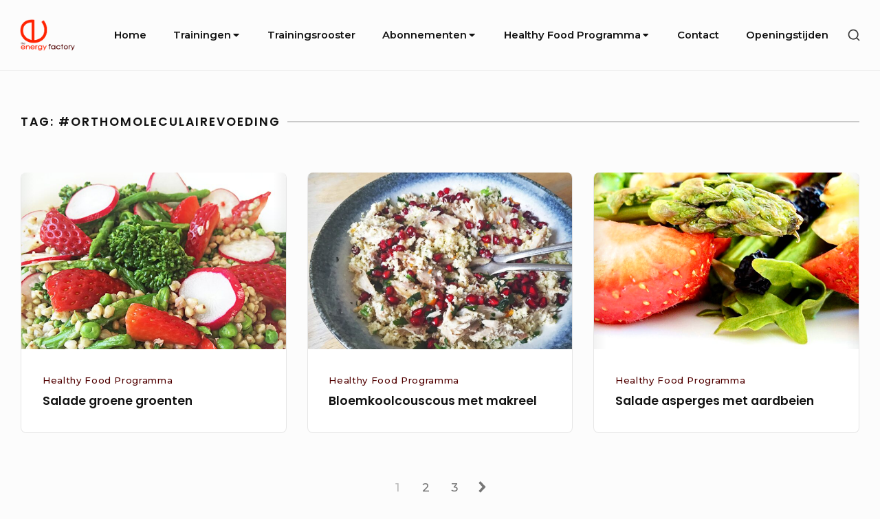

--- FILE ---
content_type: text/html; charset=UTF-8
request_url: https://theenergyfactory.nl/tag/orthomoleculairevoeding/
body_size: 24893
content:
<!DOCTYPE html>

<html class="no-js no-svg" dir="ltr" lang="nl-NL" prefix="og: https://ogp.me/ns#">

<head>

	<meta charset="UTF-8">
	<meta name="viewport" content="width=device-width, initial-scale=1">
	<link rel="profile" href="https://gmpg.org/xfn/11">
	
	<script>(function(html){html.className = html.className.replace(/\bno-js\b/,'js')})(document.documentElement);</script>
<title>#orthomoleculairevoeding - The Energy Factory Uden</title>

		<!-- All in One SEO 4.9.3 - aioseo.com -->
	<meta name="robots" content="max-image-preview:large" />
	<link rel="canonical" href="https://theenergyfactory.nl/tag/orthomoleculairevoeding/" />
	<link rel="next" href="https://theenergyfactory.nl/tag/orthomoleculairevoeding/page/2/" />
	<meta name="generator" content="All in One SEO (AIOSEO) 4.9.3" />
		<script type="application/ld+json" class="aioseo-schema">
			{"@context":"https:\/\/schema.org","@graph":[{"@type":"BreadcrumbList","@id":"https:\/\/theenergyfactory.nl\/tag\/orthomoleculairevoeding\/#breadcrumblist","itemListElement":[{"@type":"ListItem","@id":"https:\/\/theenergyfactory.nl#listItem","position":1,"name":"Home","item":"https:\/\/theenergyfactory.nl","nextItem":{"@type":"ListItem","@id":"https:\/\/theenergyfactory.nl\/tag\/orthomoleculairevoeding\/#listItem","name":"#orthomoleculairevoeding"}},{"@type":"ListItem","@id":"https:\/\/theenergyfactory.nl\/tag\/orthomoleculairevoeding\/#listItem","position":2,"name":"#orthomoleculairevoeding","previousItem":{"@type":"ListItem","@id":"https:\/\/theenergyfactory.nl#listItem","name":"Home"}}]},{"@type":"CollectionPage","@id":"https:\/\/theenergyfactory.nl\/tag\/orthomoleculairevoeding\/#collectionpage","url":"https:\/\/theenergyfactory.nl\/tag\/orthomoleculairevoeding\/","name":"#orthomoleculairevoeding - The Energy Factory Uden","inLanguage":"nl-NL","isPartOf":{"@id":"https:\/\/theenergyfactory.nl\/#website"},"breadcrumb":{"@id":"https:\/\/theenergyfactory.nl\/tag\/orthomoleculairevoeding\/#breadcrumblist"}},{"@type":"Organization","@id":"https:\/\/theenergyfactory.nl\/#organization","name":"The Energy Factory Uden","description":"Fitness voor vrouwen","url":"https:\/\/theenergyfactory.nl\/","logo":{"@type":"ImageObject","url":"https:\/\/theenergyfactory.nl\/wp-content\/uploads\/2019\/12\/cropped-TEF-logo-vierkant-2.png","@id":"https:\/\/theenergyfactory.nl\/tag\/orthomoleculairevoeding\/#organizationLogo","width":207,"height":120},"image":{"@id":"https:\/\/theenergyfactory.nl\/tag\/orthomoleculairevoeding\/#organizationLogo"}},{"@type":"WebSite","@id":"https:\/\/theenergyfactory.nl\/#website","url":"https:\/\/theenergyfactory.nl\/","name":"The Energy Factory Uden","description":"Fitness voor vrouwen","inLanguage":"nl-NL","publisher":{"@id":"https:\/\/theenergyfactory.nl\/#organization"}}]}
		</script>
		<!-- All in One SEO -->

<link rel='dns-prefetch' href='//fonts.googleapis.com' />
<link href='https://fonts.gstatic.com' crossorigin rel='preconnect' />
<link rel="alternate" type="application/rss+xml" title="The Energy Factory Uden &raquo; feed" href="https://theenergyfactory.nl/feed/" />
<link rel="alternate" type="application/rss+xml" title="The Energy Factory Uden &raquo; reacties feed" href="https://theenergyfactory.nl/comments/feed/" />
<link rel="alternate" type="application/rss+xml" title="The Energy Factory Uden &raquo; #orthomoleculairevoeding tag feed" href="https://theenergyfactory.nl/tag/orthomoleculairevoeding/feed/" />
		<!-- This site uses the Google Analytics by MonsterInsights plugin v9.11.1 - Using Analytics tracking - https://www.monsterinsights.com/ -->
							<script src="//www.googletagmanager.com/gtag/js?id=G-L9L8R1D2F2"  data-cfasync="false" data-wpfc-render="false" type="text/javascript" async></script>
			<script data-cfasync="false" data-wpfc-render="false" type="text/javascript">
				var mi_version = '9.11.1';
				var mi_track_user = true;
				var mi_no_track_reason = '';
								var MonsterInsightsDefaultLocations = {"page_location":"https:\/\/theenergyfactory.nl\/tag\/orthomoleculairevoeding\/"};
								if ( typeof MonsterInsightsPrivacyGuardFilter === 'function' ) {
					var MonsterInsightsLocations = (typeof MonsterInsightsExcludeQuery === 'object') ? MonsterInsightsPrivacyGuardFilter( MonsterInsightsExcludeQuery ) : MonsterInsightsPrivacyGuardFilter( MonsterInsightsDefaultLocations );
				} else {
					var MonsterInsightsLocations = (typeof MonsterInsightsExcludeQuery === 'object') ? MonsterInsightsExcludeQuery : MonsterInsightsDefaultLocations;
				}

								var disableStrs = [
										'ga-disable-G-L9L8R1D2F2',
									];

				/* Function to detect opted out users */
				function __gtagTrackerIsOptedOut() {
					for (var index = 0; index < disableStrs.length; index++) {
						if (document.cookie.indexOf(disableStrs[index] + '=true') > -1) {
							return true;
						}
					}

					return false;
				}

				/* Disable tracking if the opt-out cookie exists. */
				if (__gtagTrackerIsOptedOut()) {
					for (var index = 0; index < disableStrs.length; index++) {
						window[disableStrs[index]] = true;
					}
				}

				/* Opt-out function */
				function __gtagTrackerOptout() {
					for (var index = 0; index < disableStrs.length; index++) {
						document.cookie = disableStrs[index] + '=true; expires=Thu, 31 Dec 2099 23:59:59 UTC; path=/';
						window[disableStrs[index]] = true;
					}
				}

				if ('undefined' === typeof gaOptout) {
					function gaOptout() {
						__gtagTrackerOptout();
					}
				}
								window.dataLayer = window.dataLayer || [];

				window.MonsterInsightsDualTracker = {
					helpers: {},
					trackers: {},
				};
				if (mi_track_user) {
					function __gtagDataLayer() {
						dataLayer.push(arguments);
					}

					function __gtagTracker(type, name, parameters) {
						if (!parameters) {
							parameters = {};
						}

						if (parameters.send_to) {
							__gtagDataLayer.apply(null, arguments);
							return;
						}

						if (type === 'event') {
														parameters.send_to = monsterinsights_frontend.v4_id;
							var hookName = name;
							if (typeof parameters['event_category'] !== 'undefined') {
								hookName = parameters['event_category'] + ':' + name;
							}

							if (typeof MonsterInsightsDualTracker.trackers[hookName] !== 'undefined') {
								MonsterInsightsDualTracker.trackers[hookName](parameters);
							} else {
								__gtagDataLayer('event', name, parameters);
							}
							
						} else {
							__gtagDataLayer.apply(null, arguments);
						}
					}

					__gtagTracker('js', new Date());
					__gtagTracker('set', {
						'developer_id.dZGIzZG': true,
											});
					if ( MonsterInsightsLocations.page_location ) {
						__gtagTracker('set', MonsterInsightsLocations);
					}
										__gtagTracker('config', 'G-L9L8R1D2F2', {"forceSSL":"true","link_attribution":"true"} );
										window.gtag = __gtagTracker;										(function () {
						/* https://developers.google.com/analytics/devguides/collection/analyticsjs/ */
						/* ga and __gaTracker compatibility shim. */
						var noopfn = function () {
							return null;
						};
						var newtracker = function () {
							return new Tracker();
						};
						var Tracker = function () {
							return null;
						};
						var p = Tracker.prototype;
						p.get = noopfn;
						p.set = noopfn;
						p.send = function () {
							var args = Array.prototype.slice.call(arguments);
							args.unshift('send');
							__gaTracker.apply(null, args);
						};
						var __gaTracker = function () {
							var len = arguments.length;
							if (len === 0) {
								return;
							}
							var f = arguments[len - 1];
							if (typeof f !== 'object' || f === null || typeof f.hitCallback !== 'function') {
								if ('send' === arguments[0]) {
									var hitConverted, hitObject = false, action;
									if ('event' === arguments[1]) {
										if ('undefined' !== typeof arguments[3]) {
											hitObject = {
												'eventAction': arguments[3],
												'eventCategory': arguments[2],
												'eventLabel': arguments[4],
												'value': arguments[5] ? arguments[5] : 1,
											}
										}
									}
									if ('pageview' === arguments[1]) {
										if ('undefined' !== typeof arguments[2]) {
											hitObject = {
												'eventAction': 'page_view',
												'page_path': arguments[2],
											}
										}
									}
									if (typeof arguments[2] === 'object') {
										hitObject = arguments[2];
									}
									if (typeof arguments[5] === 'object') {
										Object.assign(hitObject, arguments[5]);
									}
									if ('undefined' !== typeof arguments[1].hitType) {
										hitObject = arguments[1];
										if ('pageview' === hitObject.hitType) {
											hitObject.eventAction = 'page_view';
										}
									}
									if (hitObject) {
										action = 'timing' === arguments[1].hitType ? 'timing_complete' : hitObject.eventAction;
										hitConverted = mapArgs(hitObject);
										__gtagTracker('event', action, hitConverted);
									}
								}
								return;
							}

							function mapArgs(args) {
								var arg, hit = {};
								var gaMap = {
									'eventCategory': 'event_category',
									'eventAction': 'event_action',
									'eventLabel': 'event_label',
									'eventValue': 'event_value',
									'nonInteraction': 'non_interaction',
									'timingCategory': 'event_category',
									'timingVar': 'name',
									'timingValue': 'value',
									'timingLabel': 'event_label',
									'page': 'page_path',
									'location': 'page_location',
									'title': 'page_title',
									'referrer' : 'page_referrer',
								};
								for (arg in args) {
																		if (!(!args.hasOwnProperty(arg) || !gaMap.hasOwnProperty(arg))) {
										hit[gaMap[arg]] = args[arg];
									} else {
										hit[arg] = args[arg];
									}
								}
								return hit;
							}

							try {
								f.hitCallback();
							} catch (ex) {
							}
						};
						__gaTracker.create = newtracker;
						__gaTracker.getByName = newtracker;
						__gaTracker.getAll = function () {
							return [];
						};
						__gaTracker.remove = noopfn;
						__gaTracker.loaded = true;
						window['__gaTracker'] = __gaTracker;
					})();
									} else {
										console.log("");
					(function () {
						function __gtagTracker() {
							return null;
						}

						window['__gtagTracker'] = __gtagTracker;
						window['gtag'] = __gtagTracker;
					})();
									}
			</script>
							<!-- / Google Analytics by MonsterInsights -->
		<style id='wp-img-auto-sizes-contain-inline-css' type='text/css'>
img:is([sizes=auto i],[sizes^="auto," i]){contain-intrinsic-size:3000px 1500px}
/*# sourceURL=wp-img-auto-sizes-contain-inline-css */
</style>
<style id='wp-emoji-styles-inline-css' type='text/css'>

	img.wp-smiley, img.emoji {
		display: inline !important;
		border: none !important;
		box-shadow: none !important;
		height: 1em !important;
		width: 1em !important;
		margin: 0 0.07em !important;
		vertical-align: -0.1em !important;
		background: none !important;
		padding: 0 !important;
	}
/*# sourceURL=wp-emoji-styles-inline-css */
</style>
<style id='wp-block-library-inline-css' type='text/css'>
:root{--wp-block-synced-color:#7a00df;--wp-block-synced-color--rgb:122,0,223;--wp-bound-block-color:var(--wp-block-synced-color);--wp-editor-canvas-background:#ddd;--wp-admin-theme-color:#007cba;--wp-admin-theme-color--rgb:0,124,186;--wp-admin-theme-color-darker-10:#006ba1;--wp-admin-theme-color-darker-10--rgb:0,107,160.5;--wp-admin-theme-color-darker-20:#005a87;--wp-admin-theme-color-darker-20--rgb:0,90,135;--wp-admin-border-width-focus:2px}@media (min-resolution:192dpi){:root{--wp-admin-border-width-focus:1.5px}}.wp-element-button{cursor:pointer}:root .has-very-light-gray-background-color{background-color:#eee}:root .has-very-dark-gray-background-color{background-color:#313131}:root .has-very-light-gray-color{color:#eee}:root .has-very-dark-gray-color{color:#313131}:root .has-vivid-green-cyan-to-vivid-cyan-blue-gradient-background{background:linear-gradient(135deg,#00d084,#0693e3)}:root .has-purple-crush-gradient-background{background:linear-gradient(135deg,#34e2e4,#4721fb 50%,#ab1dfe)}:root .has-hazy-dawn-gradient-background{background:linear-gradient(135deg,#faaca8,#dad0ec)}:root .has-subdued-olive-gradient-background{background:linear-gradient(135deg,#fafae1,#67a671)}:root .has-atomic-cream-gradient-background{background:linear-gradient(135deg,#fdd79a,#004a59)}:root .has-nightshade-gradient-background{background:linear-gradient(135deg,#330968,#31cdcf)}:root .has-midnight-gradient-background{background:linear-gradient(135deg,#020381,#2874fc)}:root{--wp--preset--font-size--normal:16px;--wp--preset--font-size--huge:42px}.has-regular-font-size{font-size:1em}.has-larger-font-size{font-size:2.625em}.has-normal-font-size{font-size:var(--wp--preset--font-size--normal)}.has-huge-font-size{font-size:var(--wp--preset--font-size--huge)}.has-text-align-center{text-align:center}.has-text-align-left{text-align:left}.has-text-align-right{text-align:right}.has-fit-text{white-space:nowrap!important}#end-resizable-editor-section{display:none}.aligncenter{clear:both}.items-justified-left{justify-content:flex-start}.items-justified-center{justify-content:center}.items-justified-right{justify-content:flex-end}.items-justified-space-between{justify-content:space-between}.screen-reader-text{border:0;clip-path:inset(50%);height:1px;margin:-1px;overflow:hidden;padding:0;position:absolute;width:1px;word-wrap:normal!important}.screen-reader-text:focus{background-color:#ddd;clip-path:none;color:#444;display:block;font-size:1em;height:auto;left:5px;line-height:normal;padding:15px 23px 14px;text-decoration:none;top:5px;width:auto;z-index:100000}html :where(.has-border-color){border-style:solid}html :where([style*=border-top-color]){border-top-style:solid}html :where([style*=border-right-color]){border-right-style:solid}html :where([style*=border-bottom-color]){border-bottom-style:solid}html :where([style*=border-left-color]){border-left-style:solid}html :where([style*=border-width]){border-style:solid}html :where([style*=border-top-width]){border-top-style:solid}html :where([style*=border-right-width]){border-right-style:solid}html :where([style*=border-bottom-width]){border-bottom-style:solid}html :where([style*=border-left-width]){border-left-style:solid}html :where(img[class*=wp-image-]){height:auto;max-width:100%}:where(figure){margin:0 0 1em}html :where(.is-position-sticky){--wp-admin--admin-bar--position-offset:var(--wp-admin--admin-bar--height,0px)}@media screen and (max-width:600px){html :where(.is-position-sticky){--wp-admin--admin-bar--position-offset:0px}}

/*# sourceURL=wp-block-library-inline-css */
</style><style id='wp-block-columns-inline-css' type='text/css'>
.wp-block-columns{box-sizing:border-box;display:flex;flex-wrap:wrap!important}@media (min-width:782px){.wp-block-columns{flex-wrap:nowrap!important}}.wp-block-columns{align-items:normal!important}.wp-block-columns.are-vertically-aligned-top{align-items:flex-start}.wp-block-columns.are-vertically-aligned-center{align-items:center}.wp-block-columns.are-vertically-aligned-bottom{align-items:flex-end}@media (max-width:781px){.wp-block-columns:not(.is-not-stacked-on-mobile)>.wp-block-column{flex-basis:100%!important}}@media (min-width:782px){.wp-block-columns:not(.is-not-stacked-on-mobile)>.wp-block-column{flex-basis:0;flex-grow:1}.wp-block-columns:not(.is-not-stacked-on-mobile)>.wp-block-column[style*=flex-basis]{flex-grow:0}}.wp-block-columns.is-not-stacked-on-mobile{flex-wrap:nowrap!important}.wp-block-columns.is-not-stacked-on-mobile>.wp-block-column{flex-basis:0;flex-grow:1}.wp-block-columns.is-not-stacked-on-mobile>.wp-block-column[style*=flex-basis]{flex-grow:0}:where(.wp-block-columns){margin-bottom:1.75em}:where(.wp-block-columns.has-background){padding:1.25em 2.375em}.wp-block-column{flex-grow:1;min-width:0;overflow-wrap:break-word;word-break:break-word}.wp-block-column.is-vertically-aligned-top{align-self:flex-start}.wp-block-column.is-vertically-aligned-center{align-self:center}.wp-block-column.is-vertically-aligned-bottom{align-self:flex-end}.wp-block-column.is-vertically-aligned-stretch{align-self:stretch}.wp-block-column.is-vertically-aligned-bottom,.wp-block-column.is-vertically-aligned-center,.wp-block-column.is-vertically-aligned-top{width:100%}
/*# sourceURL=https://theenergyfactory.nl/wp-includes/blocks/columns/style.min.css */
</style>
<style id='wp-block-group-inline-css' type='text/css'>
.wp-block-group{box-sizing:border-box}:where(.wp-block-group.wp-block-group-is-layout-constrained){position:relative}
/*# sourceURL=https://theenergyfactory.nl/wp-includes/blocks/group/style.min.css */
</style>
<style id='wp-block-paragraph-inline-css' type='text/css'>
.is-small-text{font-size:.875em}.is-regular-text{font-size:1em}.is-large-text{font-size:2.25em}.is-larger-text{font-size:3em}.has-drop-cap:not(:focus):first-letter{float:left;font-size:8.4em;font-style:normal;font-weight:100;line-height:.68;margin:.05em .1em 0 0;text-transform:uppercase}body.rtl .has-drop-cap:not(:focus):first-letter{float:none;margin-left:.1em}p.has-drop-cap.has-background{overflow:hidden}:root :where(p.has-background){padding:1.25em 2.375em}:where(p.has-text-color:not(.has-link-color)) a{color:inherit}p.has-text-align-left[style*="writing-mode:vertical-lr"],p.has-text-align-right[style*="writing-mode:vertical-rl"]{rotate:180deg}
/*# sourceURL=https://theenergyfactory.nl/wp-includes/blocks/paragraph/style.min.css */
</style>
<style id='global-styles-inline-css' type='text/css'>
:root{--wp--preset--aspect-ratio--square: 1;--wp--preset--aspect-ratio--4-3: 4/3;--wp--preset--aspect-ratio--3-4: 3/4;--wp--preset--aspect-ratio--3-2: 3/2;--wp--preset--aspect-ratio--2-3: 2/3;--wp--preset--aspect-ratio--16-9: 16/9;--wp--preset--aspect-ratio--9-16: 9/16;--wp--preset--color--black: #000000;--wp--preset--color--cyan-bluish-gray: #abb8c3;--wp--preset--color--white: #ffffff;--wp--preset--color--pale-pink: #f78da7;--wp--preset--color--vivid-red: #cf2e2e;--wp--preset--color--luminous-vivid-orange: #ff6900;--wp--preset--color--luminous-vivid-amber: #fcb900;--wp--preset--color--light-green-cyan: #7bdcb5;--wp--preset--color--vivid-green-cyan: #00d084;--wp--preset--color--pale-cyan-blue: #8ed1fc;--wp--preset--color--vivid-cyan-blue: #0693e3;--wp--preset--color--vivid-purple: #9b51e0;--wp--preset--gradient--vivid-cyan-blue-to-vivid-purple: linear-gradient(135deg,rgb(6,147,227) 0%,rgb(155,81,224) 100%);--wp--preset--gradient--light-green-cyan-to-vivid-green-cyan: linear-gradient(135deg,rgb(122,220,180) 0%,rgb(0,208,130) 100%);--wp--preset--gradient--luminous-vivid-amber-to-luminous-vivid-orange: linear-gradient(135deg,rgb(252,185,0) 0%,rgb(255,105,0) 100%);--wp--preset--gradient--luminous-vivid-orange-to-vivid-red: linear-gradient(135deg,rgb(255,105,0) 0%,rgb(207,46,46) 100%);--wp--preset--gradient--very-light-gray-to-cyan-bluish-gray: linear-gradient(135deg,rgb(238,238,238) 0%,rgb(169,184,195) 100%);--wp--preset--gradient--cool-to-warm-spectrum: linear-gradient(135deg,rgb(74,234,220) 0%,rgb(151,120,209) 20%,rgb(207,42,186) 40%,rgb(238,44,130) 60%,rgb(251,105,98) 80%,rgb(254,248,76) 100%);--wp--preset--gradient--blush-light-purple: linear-gradient(135deg,rgb(255,206,236) 0%,rgb(152,150,240) 100%);--wp--preset--gradient--blush-bordeaux: linear-gradient(135deg,rgb(254,205,165) 0%,rgb(254,45,45) 50%,rgb(107,0,62) 100%);--wp--preset--gradient--luminous-dusk: linear-gradient(135deg,rgb(255,203,112) 0%,rgb(199,81,192) 50%,rgb(65,88,208) 100%);--wp--preset--gradient--pale-ocean: linear-gradient(135deg,rgb(255,245,203) 0%,rgb(182,227,212) 50%,rgb(51,167,181) 100%);--wp--preset--gradient--electric-grass: linear-gradient(135deg,rgb(202,248,128) 0%,rgb(113,206,126) 100%);--wp--preset--gradient--midnight: linear-gradient(135deg,rgb(2,3,129) 0%,rgb(40,116,252) 100%);--wp--preset--font-size--small: 13px;--wp--preset--font-size--medium: 20px;--wp--preset--font-size--large: 36px;--wp--preset--font-size--x-large: 42px;--wp--preset--spacing--20: 0.44rem;--wp--preset--spacing--30: 0.67rem;--wp--preset--spacing--40: 1rem;--wp--preset--spacing--50: 1.5rem;--wp--preset--spacing--60: 2.25rem;--wp--preset--spacing--70: 3.38rem;--wp--preset--spacing--80: 5.06rem;--wp--preset--shadow--natural: 6px 6px 9px rgba(0, 0, 0, 0.2);--wp--preset--shadow--deep: 12px 12px 50px rgba(0, 0, 0, 0.4);--wp--preset--shadow--sharp: 6px 6px 0px rgba(0, 0, 0, 0.2);--wp--preset--shadow--outlined: 6px 6px 0px -3px rgb(255, 255, 255), 6px 6px rgb(0, 0, 0);--wp--preset--shadow--crisp: 6px 6px 0px rgb(0, 0, 0);}:where(.is-layout-flex){gap: 0.5em;}:where(.is-layout-grid){gap: 0.5em;}body .is-layout-flex{display: flex;}.is-layout-flex{flex-wrap: wrap;align-items: center;}.is-layout-flex > :is(*, div){margin: 0;}body .is-layout-grid{display: grid;}.is-layout-grid > :is(*, div){margin: 0;}:where(.wp-block-columns.is-layout-flex){gap: 2em;}:where(.wp-block-columns.is-layout-grid){gap: 2em;}:where(.wp-block-post-template.is-layout-flex){gap: 1.25em;}:where(.wp-block-post-template.is-layout-grid){gap: 1.25em;}.has-black-color{color: var(--wp--preset--color--black) !important;}.has-cyan-bluish-gray-color{color: var(--wp--preset--color--cyan-bluish-gray) !important;}.has-white-color{color: var(--wp--preset--color--white) !important;}.has-pale-pink-color{color: var(--wp--preset--color--pale-pink) !important;}.has-vivid-red-color{color: var(--wp--preset--color--vivid-red) !important;}.has-luminous-vivid-orange-color{color: var(--wp--preset--color--luminous-vivid-orange) !important;}.has-luminous-vivid-amber-color{color: var(--wp--preset--color--luminous-vivid-amber) !important;}.has-light-green-cyan-color{color: var(--wp--preset--color--light-green-cyan) !important;}.has-vivid-green-cyan-color{color: var(--wp--preset--color--vivid-green-cyan) !important;}.has-pale-cyan-blue-color{color: var(--wp--preset--color--pale-cyan-blue) !important;}.has-vivid-cyan-blue-color{color: var(--wp--preset--color--vivid-cyan-blue) !important;}.has-vivid-purple-color{color: var(--wp--preset--color--vivid-purple) !important;}.has-black-background-color{background-color: var(--wp--preset--color--black) !important;}.has-cyan-bluish-gray-background-color{background-color: var(--wp--preset--color--cyan-bluish-gray) !important;}.has-white-background-color{background-color: var(--wp--preset--color--white) !important;}.has-pale-pink-background-color{background-color: var(--wp--preset--color--pale-pink) !important;}.has-vivid-red-background-color{background-color: var(--wp--preset--color--vivid-red) !important;}.has-luminous-vivid-orange-background-color{background-color: var(--wp--preset--color--luminous-vivid-orange) !important;}.has-luminous-vivid-amber-background-color{background-color: var(--wp--preset--color--luminous-vivid-amber) !important;}.has-light-green-cyan-background-color{background-color: var(--wp--preset--color--light-green-cyan) !important;}.has-vivid-green-cyan-background-color{background-color: var(--wp--preset--color--vivid-green-cyan) !important;}.has-pale-cyan-blue-background-color{background-color: var(--wp--preset--color--pale-cyan-blue) !important;}.has-vivid-cyan-blue-background-color{background-color: var(--wp--preset--color--vivid-cyan-blue) !important;}.has-vivid-purple-background-color{background-color: var(--wp--preset--color--vivid-purple) !important;}.has-black-border-color{border-color: var(--wp--preset--color--black) !important;}.has-cyan-bluish-gray-border-color{border-color: var(--wp--preset--color--cyan-bluish-gray) !important;}.has-white-border-color{border-color: var(--wp--preset--color--white) !important;}.has-pale-pink-border-color{border-color: var(--wp--preset--color--pale-pink) !important;}.has-vivid-red-border-color{border-color: var(--wp--preset--color--vivid-red) !important;}.has-luminous-vivid-orange-border-color{border-color: var(--wp--preset--color--luminous-vivid-orange) !important;}.has-luminous-vivid-amber-border-color{border-color: var(--wp--preset--color--luminous-vivid-amber) !important;}.has-light-green-cyan-border-color{border-color: var(--wp--preset--color--light-green-cyan) !important;}.has-vivid-green-cyan-border-color{border-color: var(--wp--preset--color--vivid-green-cyan) !important;}.has-pale-cyan-blue-border-color{border-color: var(--wp--preset--color--pale-cyan-blue) !important;}.has-vivid-cyan-blue-border-color{border-color: var(--wp--preset--color--vivid-cyan-blue) !important;}.has-vivid-purple-border-color{border-color: var(--wp--preset--color--vivid-purple) !important;}.has-vivid-cyan-blue-to-vivid-purple-gradient-background{background: var(--wp--preset--gradient--vivid-cyan-blue-to-vivid-purple) !important;}.has-light-green-cyan-to-vivid-green-cyan-gradient-background{background: var(--wp--preset--gradient--light-green-cyan-to-vivid-green-cyan) !important;}.has-luminous-vivid-amber-to-luminous-vivid-orange-gradient-background{background: var(--wp--preset--gradient--luminous-vivid-amber-to-luminous-vivid-orange) !important;}.has-luminous-vivid-orange-to-vivid-red-gradient-background{background: var(--wp--preset--gradient--luminous-vivid-orange-to-vivid-red) !important;}.has-very-light-gray-to-cyan-bluish-gray-gradient-background{background: var(--wp--preset--gradient--very-light-gray-to-cyan-bluish-gray) !important;}.has-cool-to-warm-spectrum-gradient-background{background: var(--wp--preset--gradient--cool-to-warm-spectrum) !important;}.has-blush-light-purple-gradient-background{background: var(--wp--preset--gradient--blush-light-purple) !important;}.has-blush-bordeaux-gradient-background{background: var(--wp--preset--gradient--blush-bordeaux) !important;}.has-luminous-dusk-gradient-background{background: var(--wp--preset--gradient--luminous-dusk) !important;}.has-pale-ocean-gradient-background{background: var(--wp--preset--gradient--pale-ocean) !important;}.has-electric-grass-gradient-background{background: var(--wp--preset--gradient--electric-grass) !important;}.has-midnight-gradient-background{background: var(--wp--preset--gradient--midnight) !important;}.has-small-font-size{font-size: var(--wp--preset--font-size--small) !important;}.has-medium-font-size{font-size: var(--wp--preset--font-size--medium) !important;}.has-large-font-size{font-size: var(--wp--preset--font-size--large) !important;}.has-x-large-font-size{font-size: var(--wp--preset--font-size--x-large) !important;}
:where(.wp-block-columns.is-layout-flex){gap: 2em;}:where(.wp-block-columns.is-layout-grid){gap: 2em;}
/*# sourceURL=global-styles-inline-css */
</style>
<style id='core-block-supports-inline-css' type='text/css'>
.wp-container-core-columns-is-layout-9d6595d7{flex-wrap:nowrap;}
/*# sourceURL=core-block-supports-inline-css */
</style>

<style id='classic-theme-styles-inline-css' type='text/css'>
/*! This file is auto-generated */
.wp-block-button__link{color:#fff;background-color:#32373c;border-radius:9999px;box-shadow:none;text-decoration:none;padding:calc(.667em + 2px) calc(1.333em + 2px);font-size:1.125em}.wp-block-file__button{background:#32373c;color:#fff;text-decoration:none}
/*# sourceURL=/wp-includes/css/classic-themes.min.css */
</style>
<link rel='stylesheet' id='SFSImainCss-css' href='https://theenergyfactory.nl/wp-content/plugins/ultimate-social-media-icons/css/sfsi-style.css?ver=2.9.6' type='text/css' media='all' />
<link rel='stylesheet' id='bayleaf-style-css' href='https://theenergyfactory.nl/wp-content/themes/bayleaf/style.css?ver=1.4.9' type='text/css' media='all' />
<style id='bayleaf-style-inline-css' type='text/css'>
a,.social-navigation ul.nav-menu--social a:hover,.social-navigation ul.nav-menu--social a:focus,.site-navigation ul ul a:hover,.site-navigation ul ul a:focus,.comment-metadata a:hover,.comment-metadata a:focus,.comment-author a:hover,.comment-author a:focus,.woocommerce div.product .star-rating,.dp-categories a:hover,.dp-categories a:focus,ul.products .button,ul.products a.added_to_cart,.woocommerce-tabs .wc-tabs li a:hover,.woocommerce-tabs .wc-tabs li a:focus{ color:#510001} a.button,button,input[type="button"],input[type="reset"],input[type="submit"],.fc-style .fc-buttons .fc-secondary:hover,.fc-style .fc-buttons .fc-secondary:focus,.ui-slider .ui-slider-range.ui-slider-range,.ui-slider .ui-slider-handle.ui-slider-handle,.ui-widget-content{ background-color:#510001} a.button:hover,button:hover,input[type="button"]:hover,input[type="reset"]:hover,input[type="submit"]:hover,a.button:focus,button:focus,input[type="button"]:focus,input[type="reset"]:focus,input[type="submit"]:focus,.fc-style .fc-buttons .fc-secondary{ background-color:transparent;color:#510001;border-color:#510001} input[type="date"]:focus,input[type="time"]:focus,input[type="datetime-local"]:focus,input[type="week"]:focus,input[type="month"]:focus,input[type="text"]:focus,input[type="email"]:focus,input[type="url"]:focus,input[type="password"]:focus,input[type="search"]:focus,input[type="tel"]:focus,input[type="number"]:focus,textarea:focus,select:focus{ -webkit-box-shadow:inset 0 0 1px #510001;box-shadow:inset 0 0 1px #510001} .site-footer{ background-color:rgba( 81,0,1,0.05 )} a.button,button,input[type="button"],input[type="reset"],input[type="submit"],.bp-slider3-nav .is-selected.dp-slider-nav-title{ border-color:#510001} @media only screen and (min-width:768px){ .fc-style.txt-light .fc-buttons .fc-primary,.fc-style.txt-light .fc-buttons .fc-secondary:hover,.fc-style.txt-light .fc-buttons .fc-secondary:focus{ color:#510001} } .widgetlayer .block-20{order:0}.widgetlayer .block-25{order:2}.widgetlayer .block-24{order:4}.widgetlayer .block-26{order:6}.widgetlayer .text-4{order:0}.widgetlayer .text-29{order:2}.widgetlayer .text-17{order:4}.widgetlayer .text-18{order:6}.widgetlayer .text-21{order:8}.widgetlayer .text-19{order:10}.widgetlayer .text-24{order:12}.widgetlayer .text-5{order:14}.widgetlayer .text-25{order:16}.widgetlayer .media_image-41{order:0}.widgetlayer .block-16{order:2}
/*# sourceURL=bayleaf-style-inline-css */
</style>
<link rel='stylesheet' id='bayleaf-fonts-css' href='https://fonts.googleapis.com/css?family=Montserrat%3A500%2C600%2C500italic%2C600italic%7CPoppins%3A400%2C600%2C400italic%2C600italic&#038;ver=1.4.9#038;subset=latin%2Clatin-ext' type='text/css' media='all' />
<link rel='stylesheet' id='bayleaf_gutenberg_style-css' href='https://theenergyfactory.nl/wp-content/themes/bayleaf/add-on/gutenberg/assets/gutenberg.css?ver=1.4.9' type='text/css' media='all' />
<script type="text/javascript" src="https://theenergyfactory.nl/wp-content/plugins/google-analytics-for-wordpress/assets/js/frontend-gtag.min.js?ver=9.11.1" id="monsterinsights-frontend-script-js" async="async" data-wp-strategy="async"></script>
<script data-cfasync="false" data-wpfc-render="false" type="text/javascript" id='monsterinsights-frontend-script-js-extra'>/* <![CDATA[ */
var monsterinsights_frontend = {"js_events_tracking":"true","download_extensions":"doc,pdf,ppt,zip,xls,docx,pptx,xlsx","inbound_paths":"[{\"path\":\"\\\/go\\\/\",\"label\":\"affiliate\"},{\"path\":\"\\\/recommend\\\/\",\"label\":\"affiliate\"}]","home_url":"https:\/\/theenergyfactory.nl","hash_tracking":"false","v4_id":"G-L9L8R1D2F2"};/* ]]> */
</script>
<script type="text/javascript" src="https://theenergyfactory.nl/wp-includes/js/jquery/jquery.min.js?ver=3.7.1" id="jquery-core-js"></script>
<script type="text/javascript" src="https://theenergyfactory.nl/wp-includes/js/jquery/jquery-migrate.min.js?ver=3.4.1" id="jquery-migrate-js"></script>
<link rel="https://api.w.org/" href="https://theenergyfactory.nl/wp-json/" /><link rel="alternate" title="JSON" type="application/json" href="https://theenergyfactory.nl/wp-json/wp/v2/tags/272" /><link rel="EditURI" type="application/rsd+xml" title="RSD" href="https://theenergyfactory.nl/xmlrpc.php?rsd" />
<meta name="follow.[base64]" content="s6dankAr2XNEt9eMZLdV"/><link rel="icon" href="https://theenergyfactory.nl/wp-content/uploads/2017/12/cropped-Site-Icoon-32x32.jpg" sizes="32x32" />
<link rel="icon" href="https://theenergyfactory.nl/wp-content/uploads/2017/12/cropped-Site-Icoon-192x192.jpg" sizes="192x192" />
<link rel="apple-touch-icon" href="https://theenergyfactory.nl/wp-content/uploads/2017/12/cropped-Site-Icoon-180x180.jpg" />
<meta name="msapplication-TileImage" content="https://theenergyfactory.nl/wp-content/uploads/2017/12/cropped-Site-Icoon-270x270.jpg" />

<link rel='stylesheet' id='wpgmza-ol-base-style-css' href='https://theenergyfactory.nl/wp-content/plugins/wp-google-maps/lib/ol.css?ver=908992f244834240a08f343c83489b2b' type='text/css' media='all' />
<link rel='stylesheet' id='wpgmza-ol-style-css' href='https://theenergyfactory.nl/wp-content/plugins/wp-google-maps/css/open-layers.css?ver=908992f244834240a08f343c83489b2b' type='text/css' media='all' />
<link rel='stylesheet' id='fontawesome-css' href='https://theenergyfactory.nl/wp-content/plugins/wp-google-maps/css/font-awesome.min.css?ver=908992f244834240a08f343c83489b2b' type='text/css' media='all' />
<link rel='stylesheet' id='fontawesome-polyfill-css' href='https://theenergyfactory.nl/wp-content/plugins/wp-google-maps/css/polyfill/fa-5to4.css?ver=908992f244834240a08f343c83489b2b' type='text/css' media='all' />
<link rel='stylesheet' id='wpgmza-common-css' href='https://theenergyfactory.nl/wp-content/plugins/wp-google-maps/css/common.css?ver=10.0.05' type='text/css' media='all' />
<link rel='stylesheet' id='remodal-css' href='https://theenergyfactory.nl/wp-content/plugins/wp-google-maps/lib/remodal.css?ver=908992f244834240a08f343c83489b2b' type='text/css' media='all' />
<link rel='stylesheet' id='remodal-default-theme-css' href='https://theenergyfactory.nl/wp-content/plugins/wp-google-maps/lib/remodal-default-theme.css?ver=908992f244834240a08f343c83489b2b' type='text/css' media='all' />
<link rel='stylesheet' id='datatables-css' href='https://theenergyfactory.nl/wp-content/plugins/wp-google-maps/css/jquery.dataTables.min.css?ver=908992f244834240a08f343c83489b2b' type='text/css' media='all' />
<link rel='stylesheet' id='wpgmza-ui-legacy-css' href='https://theenergyfactory.nl/wp-content/plugins/wp-google-maps/css/styles/legacy.css?ver=10.0.05' type='text/css' media='all' />
<link rel='stylesheet' id='wpforms-classic-full-css' href='https://theenergyfactory.nl/wp-content/plugins/wpforms-lite/assets/css/frontend/classic/wpforms-full.min.css?ver=1.9.9.2' type='text/css' media='all' />
</head>

<body data-rsssl=1 class="archive tag tag-orthomoleculairevoeding tag-272 wp-custom-logo wp-theme-bayleaf sfsi_actvite_theme_custom_support index-view archive-view">

	
	<header id="masthead" class="site-header">

		<a class="skip-link screen-reader-text" href="#content">Skip to content</a><div class=" header-items wrapper"><div class=" site-branding"><a href="https://theenergyfactory.nl/" class="custom-logo-link" rel="home"><img width="207" height="120" src="https://theenergyfactory.nl/wp-content/uploads/2019/12/cropped-TEF-logo-vierkant-2.png" class="custom-logo" alt="The Energy Factory Uden" decoding="async" /></a></div><button aria-expanded="false" class="menu-toggle"><span class="bar"><span class="screen-reader-text">Site Navigation</span></span></button><nav id="site-navigation" class="site-navigation" aria-label="Site Navigation"><h2 class="screen-reader-text">Site Navigation</h2><div id="menu-container" class="menu-container"><ul id="primary-menu" class="nav-menu nav-menu--primary"><li id="menu-item-37" class="menu-item menu-item-type-custom menu-item-object-custom menu-item-home menu-item-37"><a href="https://theenergyfactory.nl/">Home</a></li>
<li id="menu-item-4157" class="menu-item menu-item-type-post_type menu-item-object-page menu-item-has-children menu-item-4157"><a href="https://theenergyfactory.nl/trainingen/">Trainingen<svg class="icon icon-angle-down" aria-hidden="true" role="img" focusable="false"> <use href="#icon-angle-down" xlink:href="#icon-angle-down"></use> </svg></a><button aria-expanded="false" class="sub-menu-toggle"><span class="screen-reader-text">Submenu Toggle</span><svg class="icon icon-angle-down" aria-hidden="true" role="img" focusable="false"> <use href="#icon-angle-down" xlink:href="#icon-angle-down"></use> </svg><svg class="icon icon-angle-up" aria-hidden="true" role="img" focusable="false"> <use href="#icon-angle-up" xlink:href="#icon-angle-up"></use> </svg></button>
<ul class="sub-menu">
	<li id="menu-item-455" class="menu-item menu-item-type-post_type menu-item-object-page menu-item-455"><a href="https://theenergyfactory.nl/zumba/">Zumba</a></li>
	<li id="menu-item-309" class="menu-item menu-item-type-post_type menu-item-object-page menu-item-309"><a href="https://theenergyfactory.nl/bodypump/">Bodypump</a></li>
	<li id="menu-item-3545" class="menu-item menu-item-type-post_type menu-item-object-page menu-item-3545"><a href="https://theenergyfactory.nl/les-mills-core/">Les Mills Core</a></li>
	<li id="menu-item-313" class="menu-item menu-item-type-post_type menu-item-object-page menu-item-313"><a href="https://theenergyfactory.nl/total-workout/">Total Workout</a></li>
	<li id="menu-item-1388" class="menu-item menu-item-type-post_type menu-item-object-page menu-item-1388"><a href="https://theenergyfactory.nl/functional-training/">Functional Training</a></li>
	<li id="menu-item-4058" class="menu-item menu-item-type-post_type menu-item-object-page menu-item-4058"><a href="https://theenergyfactory.nl/pilates/">Pilates</a></li>
	<li id="menu-item-4002" class="menu-item menu-item-type-post_type menu-item-object-page menu-item-4002"><a href="https://theenergyfactory.nl/bodybalance/">Bodybalance</a></li>
	<li id="menu-item-4003" class="menu-item menu-item-type-post_type menu-item-object-page menu-item-4003"><a href="https://theenergyfactory.nl/yin-yoga/">Yin Yoga</a></li>
</ul>
</li>
<li id="menu-item-3844" class="menu-item menu-item-type-post_type menu-item-object-page menu-item-3844"><a href="https://theenergyfactory.nl/trainingsrooster/">Trainingsrooster</a></li>
<li id="menu-item-574" class="menu-item menu-item-type-post_type menu-item-object-page menu-item-has-children menu-item-574"><a href="https://theenergyfactory.nl/abonnementen/">Abonnementen<svg class="icon icon-angle-down" aria-hidden="true" role="img" focusable="false"> <use href="#icon-angle-down" xlink:href="#icon-angle-down"></use> </svg></a><button aria-expanded="false" class="sub-menu-toggle"><span class="screen-reader-text">Submenu Toggle</span><svg class="icon icon-angle-down" aria-hidden="true" role="img" focusable="false"> <use href="#icon-angle-down" xlink:href="#icon-angle-down"></use> </svg><svg class="icon icon-angle-up" aria-hidden="true" role="img" focusable="false"> <use href="#icon-angle-up" xlink:href="#icon-angle-up"></use> </svg></button>
<ul class="sub-menu">
	<li id="menu-item-3971" class="menu-item menu-item-type-post_type menu-item-object-page menu-item-3971"><a href="https://theenergyfactory.nl/tarieven/">Tarieven</a></li>
	<li id="menu-item-3769" class="menu-item menu-item-type-post_type menu-item-object-page menu-item-3769"><a href="https://theenergyfactory.nl/algemene-voorwaarden/">Algemene voorwaarden</a></li>
</ul>
</li>
<li id="menu-item-870" class="menu-item menu-item-type-post_type menu-item-object-page menu-item-has-children menu-item-870"><a href="https://theenergyfactory.nl/healthy-food-programma/">Healthy Food Programma<svg class="icon icon-angle-down" aria-hidden="true" role="img" focusable="false"> <use href="#icon-angle-down" xlink:href="#icon-angle-down"></use> </svg></a><button aria-expanded="false" class="sub-menu-toggle"><span class="screen-reader-text">Submenu Toggle</span><svg class="icon icon-angle-down" aria-hidden="true" role="img" focusable="false"> <use href="#icon-angle-down" xlink:href="#icon-angle-down"></use> </svg><svg class="icon icon-angle-up" aria-hidden="true" role="img" focusable="false"> <use href="#icon-angle-up" xlink:href="#icon-angle-up"></use> </svg></button>
<ul class="sub-menu">
	<li id="menu-item-1295" class="menu-item menu-item-type-post_type menu-item-object-page menu-item-1295"><a href="https://theenergyfactory.nl/healthy-food-programma-uitleg/">Uitleg programma</a></li>
	<li id="menu-item-1074" class="menu-item menu-item-type-post_type menu-item-object-page menu-item-1074"><a href="https://theenergyfactory.nl/healthy-food-ontbijt/">Ontbijt</a></li>
	<li id="menu-item-871" class="menu-item menu-item-type-post_type menu-item-object-page menu-item-871"><a href="https://theenergyfactory.nl/healthy-food-lunch/">Lunch</a></li>
	<li id="menu-item-1162" class="menu-item menu-item-type-post_type menu-item-object-page menu-item-1162"><a href="https://theenergyfactory.nl/healthy-food-diner/">Diner</a></li>
	<li id="menu-item-1164" class="menu-item menu-item-type-post_type menu-item-object-page menu-item-1164"><a href="https://theenergyfactory.nl/healthy-food-spreads/">Spreads</a></li>
	<li id="menu-item-1163" class="menu-item menu-item-type-post_type menu-item-object-page menu-item-1163"><a href="https://theenergyfactory.nl/healthy-food-granola/">Granola</a></li>
</ul>
</li>
<li id="menu-item-40" class="menu-item menu-item-type-post_type menu-item-object-page menu-item-40"><a href="https://theenergyfactory.nl/contact/">Contact</a></li>
<li id="menu-item-4809" class="menu-item menu-item-type-post_type menu-item-object-page menu-item-4809"><a href="https://theenergyfactory.nl/openingstijden/">Openingstijden</a></li>
</ul></div></nav><div class=" header-widgets"><button class="search-toggle"><span class="screen-reader-text">Show secondary sidebar</span><svg class="icon icon-search" aria-hidden="true" role="img" focusable="false"> <use href="#icon-search" xlink:href="#icon-search"></use> </svg><svg class="icon icon-close" aria-hidden="true" role="img" focusable="false"> <use href="#icon-close" xlink:href="#icon-close"></use> </svg></button><div id="header-search-wrapper" class="header-search-wrapper"><div class="header-search-container">
<form method="get" class="search-form" action="https://theenergyfactory.nl/">
<label class="label-search">
	<span class="screen-reader-text">Search for:</span>
	<input type="search" class="search-field" placeholder="Search" value="" name="s" title="Search for:" />
</label>
<button type="submit" class="search-submit"><svg class="icon icon-search" aria-hidden="true" role="img" focusable="false"> <use href="#icon-search" xlink:href="#icon-search"></use> </svg><span class="screen-reader-text">Search</span></button>
</form>
</div></div></div></div>
	</header><!-- #masthead -->

	
<div id="content" class="site-content">

	
	<div id="primary" class="content-area">

		
		<main id="main" class="site-main flex-wrapper">

			
	<header class="archive-page-header page-header">
		<h1 class="page-header-title"><span class="page-header-title-text">Tag: <span>#orthomoleculairevoeding</span></span></h1>	</header><!-- .page-header -->

	
<article id="post-4044" class="post-4044 post type-post status-publish format-standard has-post-thumbnail hentry category-healthy-food-programma tag-boekweitsalade tag-dinerrecept tag-fitnessvoorvrouwen tag-gezondeleefstijl tag-gezondevoeding tag-glutenvrij tag-healthylifestyle tag-lunchrecept tag-orthomoleculairevoeding tag-uden-2 tag-vegetarischrecept entry fw-tab-6 fw-tabr-4 has-featured-image">

	<div class=" entry-index-wrapper"><div class=" entry-featured-content">	<div class="entry-thumbnail">
		<img width="720" height="480" src="https://theenergyfactory.nl/wp-content/uploads/2022/03/Boekweit-salade-met-groene-groenten-radijs-en-frambozen-10x15-1-720x480.jpg" class="attachment-bayleaf-medium size-bayleaf-medium wp-post-image" alt="Salade" decoding="async" fetchpriority="high" srcset="https://theenergyfactory.nl/wp-content/uploads/2022/03/Boekweit-salade-met-groene-groenten-radijs-en-frambozen-10x15-1-720x480.jpg 720w, https://theenergyfactory.nl/wp-content/uploads/2022/03/Boekweit-salade-met-groene-groenten-radijs-en-frambozen-10x15-1-300x200.jpg 300w, https://theenergyfactory.nl/wp-content/uploads/2022/03/Boekweit-salade-met-groene-groenten-radijs-en-frambozen-10x15-1-1024x683.jpg 1024w, https://theenergyfactory.nl/wp-content/uploads/2022/03/Boekweit-salade-met-groene-groenten-radijs-en-frambozen-10x15-1-768x512.jpg 768w, https://theenergyfactory.nl/wp-content/uploads/2022/03/Boekweit-salade-met-groene-groenten-radijs-en-frambozen-10x15-1-1536x1024.jpg 1536w, https://theenergyfactory.nl/wp-content/uploads/2022/03/Boekweit-salade-met-groene-groenten-radijs-en-frambozen-10x15-1-2048x1365.jpg 2048w, https://theenergyfactory.nl/wp-content/uploads/2022/03/Boekweit-salade-met-groene-groenten-radijs-en-frambozen-10x15-1-320x213.jpg 320w, https://theenergyfactory.nl/wp-content/uploads/2022/03/Boekweit-salade-met-groene-groenten-radijs-en-frambozen-10x15-1-450x300.jpg 450w, https://theenergyfactory.nl/wp-content/uploads/2022/03/Boekweit-salade-met-groene-groenten-radijs-en-frambozen-10x15-1-1280x853.jpg 1280w" sizes="(max-width: 720px) 100vw, 720px" />	</div><!-- .entry-thumbnail -->
	<a href="https://theenergyfactory.nl/salade-groene-groenten/" class="post-permalink">
	<span class="screen-reader-text">Salade groene groenten</span>
</a>
</div><div class=" entry-main-content"><div class=" entry-header">	<span class="meta-categories">
		<a href="https://theenergyfactory.nl/category/healthy-food-programma/" rel="category tag">Healthy Food Programma</a>	</span><!-- .meta-categories -->
	<h2 class="entry-header-title"><a href="https://theenergyfactory.nl/salade-groene-groenten/" rel="bookmark">Salade groene groenten</a></h2></div></div></div>
</article><!-- #post-4044 -->


<article id="post-3876" class="post-3876 post type-post status-publish format-standard has-post-thumbnail hentry category-healthy-food-programma tag-bloemkoolrecept tag-fitnessvoorvrouwen tag-gezonderecepten tag-gezondetenisnietmoeilijk tag-gezondevoeding tag-healthyfood tag-koolhydraatbeperkt tag-koolhydraatbeperktemaaltijd tag-orthomoleculairadvies tag-orthomoleculairevoeding tag-theenergyfactory entry fw-tab-6 fw-tabr-4 has-featured-image">

	<div class=" entry-index-wrapper"><div class=" entry-featured-content">	<div class="entry-thumbnail">
		<img width="720" height="480" src="https://theenergyfactory.nl/wp-content/uploads/2021/09/Bloemkoolcouscous-met-makreel-10x15-1-720x480.jpg" class="attachment-bayleaf-medium size-bayleaf-medium wp-post-image" alt="" decoding="async" srcset="https://theenergyfactory.nl/wp-content/uploads/2021/09/Bloemkoolcouscous-met-makreel-10x15-1-720x480.jpg 720w, https://theenergyfactory.nl/wp-content/uploads/2021/09/Bloemkoolcouscous-met-makreel-10x15-1-300x200.jpg 300w, https://theenergyfactory.nl/wp-content/uploads/2021/09/Bloemkoolcouscous-met-makreel-10x15-1-1024x683.jpg 1024w, https://theenergyfactory.nl/wp-content/uploads/2021/09/Bloemkoolcouscous-met-makreel-10x15-1-768x512.jpg 768w, https://theenergyfactory.nl/wp-content/uploads/2021/09/Bloemkoolcouscous-met-makreel-10x15-1-1536x1024.jpg 1536w, https://theenergyfactory.nl/wp-content/uploads/2021/09/Bloemkoolcouscous-met-makreel-10x15-1-2048x1365.jpg 2048w, https://theenergyfactory.nl/wp-content/uploads/2021/09/Bloemkoolcouscous-met-makreel-10x15-1-320x213.jpg 320w, https://theenergyfactory.nl/wp-content/uploads/2021/09/Bloemkoolcouscous-met-makreel-10x15-1-450x300.jpg 450w, https://theenergyfactory.nl/wp-content/uploads/2021/09/Bloemkoolcouscous-met-makreel-10x15-1-1280x853.jpg 1280w" sizes="(max-width: 720px) 100vw, 720px" />	</div><!-- .entry-thumbnail -->
	<a href="https://theenergyfactory.nl/bloemkoolcouscous-met-makreel/" class="post-permalink">
	<span class="screen-reader-text">Bloemkoolcouscous met makreel</span>
</a>
</div><div class=" entry-main-content"><div class=" entry-header">	<span class="meta-categories">
		<a href="https://theenergyfactory.nl/category/healthy-food-programma/" rel="category tag">Healthy Food Programma</a>	</span><!-- .meta-categories -->
	<h2 class="entry-header-title"><a href="https://theenergyfactory.nl/bloemkoolcouscous-met-makreel/" rel="bookmark">Bloemkoolcouscous met makreel</a></h2></div></div></div>
</article><!-- #post-3876 -->


<article id="post-3659" class="post-3659 post type-post status-publish format-standard has-post-thumbnail hentry category-healthy-food-programma tag-aardbeien tag-asperges tag-fitnessvoorvrouwen tag-gezondetenisnietmoeilijk tag-gezondevoeding tag-lunchrecept tag-maaltijdsalade tag-orthomoleculairevoeding tag-saladerecept tag-theenergyfactory tag-uden-2 tag-veganrecept tag-vegetarischrecept tag-gezondeleefstijl-2 entry fw-tab-6 fw-tabr-4 has-featured-image">

	<div class=" entry-index-wrapper"><div class=" entry-featured-content">	<div class="entry-thumbnail">
		<img width="720" height="480" src="https://theenergyfactory.nl/wp-content/uploads/2021/05/C1E107B7-4976-4A53-9263-71E2F0E7EEBE-720x480.jpeg" class="attachment-bayleaf-medium size-bayleaf-medium wp-post-image" alt="" decoding="async" srcset="https://theenergyfactory.nl/wp-content/uploads/2021/05/C1E107B7-4976-4A53-9263-71E2F0E7EEBE-720x480.jpeg 720w, https://theenergyfactory.nl/wp-content/uploads/2021/05/C1E107B7-4976-4A53-9263-71E2F0E7EEBE-300x200.jpeg 300w, https://theenergyfactory.nl/wp-content/uploads/2021/05/C1E107B7-4976-4A53-9263-71E2F0E7EEBE-1024x683.jpeg 1024w, https://theenergyfactory.nl/wp-content/uploads/2021/05/C1E107B7-4976-4A53-9263-71E2F0E7EEBE-768x512.jpeg 768w, https://theenergyfactory.nl/wp-content/uploads/2021/05/C1E107B7-4976-4A53-9263-71E2F0E7EEBE-1536x1024.jpeg 1536w, https://theenergyfactory.nl/wp-content/uploads/2021/05/C1E107B7-4976-4A53-9263-71E2F0E7EEBE-2048x1365.jpeg 2048w, https://theenergyfactory.nl/wp-content/uploads/2021/05/C1E107B7-4976-4A53-9263-71E2F0E7EEBE-320x213.jpeg 320w, https://theenergyfactory.nl/wp-content/uploads/2021/05/C1E107B7-4976-4A53-9263-71E2F0E7EEBE-450x300.jpeg 450w, https://theenergyfactory.nl/wp-content/uploads/2021/05/C1E107B7-4976-4A53-9263-71E2F0E7EEBE-1280x853.jpeg 1280w" sizes="(max-width: 720px) 100vw, 720px" />	</div><!-- .entry-thumbnail -->
	<a href="https://theenergyfactory.nl/salade-asperges-met-aardbeien/" class="post-permalink">
	<span class="screen-reader-text">Salade asperges met aardbeien</span>
</a>
</div><div class=" entry-main-content"><div class=" entry-header">	<span class="meta-categories">
		<a href="https://theenergyfactory.nl/category/healthy-food-programma/" rel="category tag">Healthy Food Programma</a>	</span><!-- .meta-categories -->
	<h2 class="entry-header-title"><a href="https://theenergyfactory.nl/salade-asperges-met-aardbeien/" rel="bookmark">Salade asperges met aardbeien</a></h2></div></div></div>
</article><!-- #post-3659 -->


		</main><!-- #main -->

		
	<nav class="navigation pagination" aria-label="Berichten paginering">
		<h2 class="screen-reader-text">Berichten paginering</h2>
		<div class="nav-links"><span aria-current="page" class="page-numbers current"><span class="meta-nav screen-reader-text">Page </span>1</span>
<a class="page-numbers" href="https://theenergyfactory.nl/tag/orthomoleculairevoeding/page/2/"><span class="meta-nav screen-reader-text">Page </span>2</a>
<a class="page-numbers" href="https://theenergyfactory.nl/tag/orthomoleculairevoeding/page/3/"><span class="meta-nav screen-reader-text">Page </span>3</a>
<a class="next page-numbers" href="https://theenergyfactory.nl/tag/orthomoleculairevoeding/page/2/"><span class="screen-reader-text show-on-mobile">Next</span><span class="post-pagi">Next</span><svg class="icon icon-angle-right" aria-hidden="true" role="img" focusable="false"> <use href="#icon-angle-right" xlink:href="#icon-angle-right"></use> </svg></a></div>
	</nav>
	</div><!-- #primary -->

	
</div><!-- #content -->


		<footer id="colophon" class="site-footer">

				
			<aside id="footer-widget-area" class="footer-widget-area widgetlayer flex-wrapper">
			<h2 class="screen-reader-text">Footer Widget Area</h2>
			<section id="media_image-41" class="widget brick media_image-41 brick-0 fw-tabr-12 fw-tab-12 widget_media_image"><a href="https://theenergyfactory.nl/"><img width="2008" height="343" src="https://theenergyfactory.nl/wp-content/uploads/2019/12/LogoTEF-rechthoekig-Website-2.png" class="image wp-image-2092  attachment-full size-full" alt="" style="max-width: 100%; height: auto;" decoding="async" loading="lazy" srcset="https://theenergyfactory.nl/wp-content/uploads/2019/12/LogoTEF-rechthoekig-Website-2.png 2008w, https://theenergyfactory.nl/wp-content/uploads/2019/12/LogoTEF-rechthoekig-Website-2-300x51.png 300w, https://theenergyfactory.nl/wp-content/uploads/2019/12/LogoTEF-rechthoekig-Website-2-768x131.png 768w, https://theenergyfactory.nl/wp-content/uploads/2019/12/LogoTEF-rechthoekig-Website-2-1024x175.png 1024w, https://theenergyfactory.nl/wp-content/uploads/2019/12/LogoTEF-rechthoekig-Website-2-320x55.png 320w, https://theenergyfactory.nl/wp-content/uploads/2019/12/LogoTEF-rechthoekig-Website-2-720x123.png 720w, https://theenergyfactory.nl/wp-content/uploads/2019/12/LogoTEF-rechthoekig-Website-2-1280x219.png 1280w" sizes="auto, (max-width: 2008px) 100vw, 2008px" /></a></section><section id="block-16" class="widget brick block-16 brick-1 fw-tabr-12 fw-tab-12 widget_block">
<div class="wp-block-columns is-layout-flex wp-container-core-columns-is-layout-9d6595d7 wp-block-columns-is-layout-flex">
<div class="wp-block-column is-layout-flow wp-block-column-is-layout-flow"><h3 class="widget-title"><span>Gegevens</span></h3><div class="wp-widget-group__inner-blocks">
<div class="wp-block-group"><div class="wp-block-group__inner-container is-layout-flow wp-block-group-is-layout-flow">
<div class="wp-block-group"><div class="wp-block-group__inner-container is-layout-flow wp-block-group-is-layout-flow">
<div class="wp-block-group"><div class="wp-block-group__inner-container is-layout-flow wp-block-group-is-layout-flow">
<p style="font-size:16px">The Energy Factory</p>



<p style="font-size:16px">Udenseweg 2 (Ingang t.o. de brandweerkazerne)</p>



<p style="font-size:16px">5405 PA Uden </p>



<p></p>
</div></div>
</div></div>



<p><a href="mailto:info@theenergyfactory.nl">info@theenergyfactory.nl</a> &nbsp; </p>



<p style="font-size:16px">KVK nummer 17128253 </p>



<p style="font-size:16px"><a href="https://theenergyfactory.nl/privacybeleid/">Privacybeleid</a></p>



<p style="font-size:16px"><a href="https://theenergyfactory.nl/algemene-voorwaarden/">Algemene voorwaarden</a></p>
</div></div>
</div></div>



<div class="wp-block-column is-layout-flow wp-block-column-is-layout-flow"><h3 class="widget-title"><span>Contact</span></h3><div class="wp-widget-group__inner-blocks"><div class="wpforms-container wpforms-container-full wpforms-block wpforms-block-e7dfa49c-2037-4b43-aca9-e56122994b84" id="wpforms-1595"><form id="wpforms-form-1595" class="wpforms-validate wpforms-form" data-formid="1595" method="post" enctype="multipart/form-data" action="/tag/orthomoleculairevoeding/" data-token="ffe221f8fbfb4c955e5bbd1f02010737" data-token-time="1769810964"><noscript class="wpforms-error-noscript">Schakel JavaScript in je browser in om dit formulier in te vullen.</noscript><div class="wpforms-field-container"><div id="wpforms-1595-field_1-container" class="wpforms-field wpforms-field-name" data-field-id="1"><label class="wpforms-field-label" for="wpforms-1595-field_1">Naam <span class="wpforms-required-label">*</span></label><input type="text" id="wpforms-1595-field_1" class="wpforms-field-medium wpforms-field-required" name="wpforms[fields][1]" required></div><div id="wpforms-1595-field_14-container" class="wpforms-field wpforms-field-email" data-field-id="14"><label class="wpforms-field-label" for="wpforms-1595-field_14">E-mail <span class="wpforms-required-label">*</span></label><input type="email" id="wpforms-1595-field_14" class="wpforms-field-medium wpforms-field-required" name="wpforms[fields][14]" spellcheck="false" required></div><div id="wpforms-1595-field_17-container" class="wpforms-field wpforms-field-number" data-field-id="17"><label class="wpforms-field-label" for="wpforms-1595-field_17">Telefoonnummer <span class="wpforms-required-label">*</span></label><input type="number" id="wpforms-1595-field_17" class="wpforms-field-small wpforms-field-required" name="wpforms[fields][17]" step="any" required></div><div id="wpforms-1595-field_16-container" class="wpforms-field wpforms-field-textarea" data-field-id="16"><label class="wpforms-field-label" for="wpforms-1595-field_16">Bericht <span class="wpforms-required-label">*</span></label><textarea id="wpforms-1595-field_16" class="wpforms-field-medium wpforms-field-required" name="wpforms[fields][16]" required></textarea></div></div><!-- .wpforms-field-container --><div class="wpforms-field wpforms-field-hp"><label for="wpforms-1595-field-hp" class="wpforms-field-label">Website</label><input type="text" name="wpforms[hp]" id="wpforms-1595-field-hp" class="wpforms-field-medium"></div><div class="wpforms-recaptcha-container wpforms-is-recaptcha wpforms-is-recaptcha-type-v2" ><div class="g-recaptcha" data-sitekey="6Le3Y8AbAAAAAI97UE0gAbR5ZHmxOro49rQEOuN9"></div><input type="text" name="g-recaptcha-hidden" class="wpforms-recaptcha-hidden" style="position:absolute!important;clip:rect(0,0,0,0)!important;height:1px!important;width:1px!important;border:0!important;overflow:hidden!important;padding:0!important;margin:0!important;" data-rule-recaptcha="1"></div><div class="wpforms-submit-container" ><input type="hidden" name="wpforms[id]" value="1595"><input type="hidden" name="page_title" value="#orthomoleculairevoeding"><input type="hidden" name="page_url" value="https://theenergyfactory.nl/tag/orthomoleculairevoeding/"><input type="hidden" name="url_referer" value=""><button type="submit" name="wpforms[submit]" id="wpforms-submit-1595" class="wpforms-submit" data-alt-text="Aan het verzenden" data-submit-text="Verzenden" aria-live="assertive" value="wpforms-submit">Verzenden</button></div></form></div>  <!-- .wpforms-container --></div></div>



<div class="wp-block-column is-layout-flow wp-block-column-is-layout-flow"><h3 class="widget-title"><span>Je vindt ons hier</span></h3><div class="wp-widget-group__inner-blocks"><p><div id="wpgmza_map" class="wpgmza_map" data-settings='{"id":"1","map_title":"Locatie The Energy Factory","map_width":"100","map_height":"400","map_start_lat":"51.65170938659","map_start_lng":"5.641535125728648","map_start_location":"45.950464398418106,-109.81550500000003","map_start_zoom":"16","default_marker":"0","type":"1","alignment":"0","directions_enabled":"1","styling_enabled":"0","styling_json":"","active":"0","kml":"","bicycle":"0","traffic":"0","dbox":"1","dbox_width":"100","listmarkers":"0","listmarkers_advanced":"0","filterbycat":"0","ugm_enabled":"0","ugm_category_enabled":"0","fusion":"","map_width_type":"%","map_height_type":"px","mass_marker_support":"1","ugm_access":"0","order_markers_by":"0","order_markers_choice":"0","show_user_location":"0","default_to":"","other_settings":{"transport_layer":false,"action":"wpgmza_save_map","redirect_to":"\/wp-admin\/admin-post.php","map_id":"1","http_referer":"\/wp-admin\/admin.php?page=wp-google-maps-menu&amp;amp;action=edit&amp;amp;map_id=1","wpgmza_id":"1","wpgmza_start_location":"51.65170938659,5.641535125728648","wpgmza_start_zoom":"16","wpgmza_theme_data":"","store_locator_enabled":false,"store_locator_search_area":"radial","wpgmza_store_locator_radius_style":"legacy","wpgmza_store_locator_default_radius":"10","store_locator_auto_area_max_zoom":"","store_locator_distance":false,"wpgmza_store_locator_position":false,"store_locator_show_distance":false,"store_locator_category":false,"wpgmza_store_locator_use_their_location":false,"wpgmza_store_locator_bounce":false,"wpgmza_sl_animation":null,"wpgmza_store_locator_hide_before_search":false,"store_locator_query_string":"","store_locator_default_address":"","store_locator_name_search":false,"store_locator_name_string":"","store_locator_not_found_message":"","sl_stroke_color":"","sl_stroke_opacity":"","sl_fill_color":"","sl_fill_opacity":"","wpgmza_map_align":"1","jump_to_nearest_marker_on_initialization":false,"automatically_pan_to_users_location":false,"override_users_location_zoom_level":false,"override_users_location_zoom_levels":"","show_distance_from_location":false,"map_max_zoom":"21","map_min_zoom":"0","click_open_link":false,"fit_maps_bounds_to_markers":false,"fit_maps_bounds_to_markers_after_filtering":false,"hide_point_of_interest":false,"wpgmza_zoom_on_marker_click":false,"wpgmza_zoom_on_marker_click_slider":"","close_infowindow_on_map_click":false,"disable_lightbox_images":false,"use_Raw_Jpeg_Coordinates":false,"polygon_labels":false,"disable_polygon_info_windows":false,"enable_marker_ratings":false,"only_load_markers_within_viewport":false,"iw_primary_color":"#000000","iw_accent_color":"#000000","iw_text_color":"#000000","wpgmza_listmarkers_by":"0","wpgmza_marker_listing_position":false,"wpgmza_push_in_map":false,"wpgmza_push_in_map_placement":null,"wpgmza_push_in_map_width":"","wpgmza_push_in_map_height":"","zoom_level_on_marker_listing_override":false,"zoom_level_on_marker_listing_click":"","datatable_no_result_message":"","remove_search_box_datables":false,"dataTable_pagination_style":null,"datatable_search_string":"","datatable_result_start":"","datatable_result_of":"","datatable_result_to":"","datatable_result_total":"","datatable_result_show":"","datatable_result_entries":"","wpgmza_savemap":"Kaart opslaan \u00bb"}}' data-map-id='1' Data-maps-engine='open-layers' data-shortcode-attributes='{"id":"1"}' style="display:block; overflow:auto; width:100%; height:400px; float:left;"></div></p>
</div></div>
</div>
</section>		</aside>
	
	<div class=" footer-items wrapper"><div class="footer-text">The Energy Factory Uden &copy; 2026</div><nav id="social-navigation" class="social-navigation" aria-label="Social Navigation"><h2 class="screen-reader-text">Social Navigation</h2><div class="menu-social-container"><ul id="social-menu" class="nav-menu nav-menu--social"><li id="menu-item-2075" class="menu-item menu-item-type-custom menu-item-object-custom menu-item-2075"><a href="https://www.facebook.com/energyfactory/"><span class="screen-reader-text">Facebook</span><svg class="icon icon-facebook" aria-hidden="true" role="img" focusable="false"> <use href="#icon-facebook" xlink:href="#icon-facebook"></use> </svg></a></li>
<li id="menu-item-2076" class="menu-item menu-item-type-custom menu-item-object-custom menu-item-2076"><a href="https://www.instagram.com/theenergyfactory/"><span class="screen-reader-text">Instagram</span><svg class="icon icon-instagram" aria-hidden="true" role="img" focusable="false"> <use href="#icon-instagram" xlink:href="#icon-instagram"></use> </svg></a></li>
</ul></div></nav></div><button class="scrl-to-top"><svg class="icon icon-arrow-up" aria-hidden="true" role="img" focusable="false"> <use href="#icon-arrow-up" xlink:href="#icon-arrow-up"></use> </svg><span class="screen-reader-text">Scroll to top of the page</span></button>
		</footer><!-- #colophon -->

		<script type="speculationrules">
{"prefetch":[{"source":"document","where":{"and":[{"href_matches":"/*"},{"not":{"href_matches":["/wp-*.php","/wp-admin/*","/wp-content/uploads/*","/wp-content/*","/wp-content/plugins/*","/wp-content/themes/bayleaf/*","/*\\?(.+)"]}},{"not":{"selector_matches":"a[rel~=\"nofollow\"]"}},{"not":{"selector_matches":".no-prefetch, .no-prefetch a"}}]},"eagerness":"conservative"}]}
</script>
		<!-- Start of StatCounter Code -->
		<script>
			<!--
			var sc_project=9509160;
			var sc_security="d7244586";
			var sc_invisible=1;
		</script>
        <script type="text/javascript" src="https://www.statcounter.com/counter/counter.js" async></script>
		<noscript><div class="statcounter"><a title="web analytics" href="https://statcounter.com/"><img class="statcounter" src="https://c.statcounter.com/9509160/0/d7244586/1/" alt="web analytics" /></a></div></noscript>
		<!-- End of StatCounter Code -->
		                <!--facebook like and share js -->
                <div id="fb-root"></div>
                <script>
                    (function(d, s, id) {
                        var js, fjs = d.getElementsByTagName(s)[0];
                        if (d.getElementById(id)) return;
                        js = d.createElement(s);
                        js.id = id;
                        js.src = "https://connect.facebook.net/en_US/sdk.js#xfbml=1&version=v3.2";
                        fjs.parentNode.insertBefore(js, fjs);
                    }(document, 'script', 'facebook-jssdk'));
                </script>
                <script>
window.addEventListener('sfsi_functions_loaded', function() {
    if (typeof sfsi_responsive_toggle == 'function') {
        sfsi_responsive_toggle(0);
        // console.log('sfsi_responsive_toggle');

    }
})
</script>
    <script>
        window.addEventListener('sfsi_functions_loaded', function () {
            if (typeof sfsi_plugin_version == 'function') {
                sfsi_plugin_version(2.77);
            }
        });

        function sfsi_processfurther(ref) {
            var feed_id = '[base64]';
            var feedtype = 8;
            var email = jQuery(ref).find('input[name="email"]').val();
            var filter = /^(([^<>()[\]\\.,;:\s@\"]+(\.[^<>()[\]\\.,;:\s@\"]+)*)|(\".+\"))@((\[[0-9]{1,3}\.[0-9]{1,3}\.[0-9]{1,3}\.[0-9]{1,3}\])|(([a-zA-Z\-0-9]+\.)+[a-zA-Z]{2,}))$/;
            if ((email != "Enter your email") && (filter.test(email))) {
                if (feedtype == "8") {
                    var url = "https://api.follow.it/subscription-form/" + feed_id + "/" + feedtype;
                    window.open(url, "popupwindow", "scrollbars=yes,width=1080,height=760");
                    return true;
                }
            } else {
                alert("Please enter email address");
                jQuery(ref).find('input[name="email"]').focus();
                return false;
            }
        }
    </script>
    <style type="text/css" aria-selected="true">
        .sfsi_subscribe_Popinner {
             width: 100% !important;

            height: auto !important;

         border: 1px solid #b5b5b5 !important;

         padding: 18px 0px !important;

            background-color: #ffffff !important;
        }

        .sfsi_subscribe_Popinner form {
            margin: 0 20px !important;
        }

        .sfsi_subscribe_Popinner h5 {
            font-family: Helvetica,Arial,sans-serif !important;

             font-weight: bold !important;   color:#000000 !important; font-size: 16px !important;   text-align:center !important; margin: 0 0 10px !important;
            padding: 0 !important;
        }

        .sfsi_subscription_form_field {
            margin: 5px 0 !important;
            width: 100% !important;
            display: inline-flex;
            display: -webkit-inline-flex;
        }

        .sfsi_subscription_form_field input {
            width: 100% !important;
            padding: 10px 0px !important;
        }

        .sfsi_subscribe_Popinner input[type=email] {
         font-family: Helvetica,Arial,sans-serif !important;   font-style:normal !important;   font-size:14px !important; text-align: center !important;        }

        .sfsi_subscribe_Popinner input[type=email]::-webkit-input-placeholder {

         font-family: Helvetica,Arial,sans-serif !important;   font-style:normal !important;  font-size: 14px !important;   text-align:center !important;        }

        .sfsi_subscribe_Popinner input[type=email]:-moz-placeholder {
            /* Firefox 18- */
         font-family: Helvetica,Arial,sans-serif !important;   font-style:normal !important;   font-size: 14px !important;   text-align:center !important;
        }

        .sfsi_subscribe_Popinner input[type=email]::-moz-placeholder {
            /* Firefox 19+ */
         font-family: Helvetica,Arial,sans-serif !important;   font-style: normal !important;
              font-size: 14px !important;   text-align:center !important;        }

        .sfsi_subscribe_Popinner input[type=email]:-ms-input-placeholder {

            font-family: Helvetica,Arial,sans-serif !important;  font-style:normal !important;   font-size:14px !important;
         text-align: center !important;        }

        .sfsi_subscribe_Popinner input[type=submit] {

         font-family: Helvetica,Arial,sans-serif !important;   font-weight: bold !important;   color:#000000 !important; font-size: 16px !important;   text-align:center !important; background-color: #dedede !important;        }

        .sfsi_shortcode_container {
            /* float: right; */
        }

        .sfsi_shortcode_container .norm_row.sfsi_wDiv {
            position: relative !important;
            float: none;
            margin: 0 auto;
        }

        .sfsi_shortcode_container .sfsi_holders {
            display: none;
        }

            </style>

    <script type="text/javascript" src="https://theenergyfactory.nl/wp-includes/js/jquery/ui/core.min.js?ver=1.13.3" id="jquery-ui-core-js"></script>
<script type="text/javascript" src="https://theenergyfactory.nl/wp-content/plugins/ultimate-social-media-icons/js/shuffle/modernizr.custom.min.js?ver=908992f244834240a08f343c83489b2b" id="SFSIjqueryModernizr-js"></script>
<script type="text/javascript" src="https://theenergyfactory.nl/wp-content/plugins/ultimate-social-media-icons/js/shuffle/jquery.shuffle.min.js?ver=908992f244834240a08f343c83489b2b" id="SFSIjqueryShuffle-js"></script>
<script type="text/javascript" src="https://theenergyfactory.nl/wp-content/plugins/ultimate-social-media-icons/js/shuffle/random-shuffle-min.js?ver=908992f244834240a08f343c83489b2b" id="SFSIjqueryrandom-shuffle-js"></script>
<script type="text/javascript" id="SFSICustomJs-js-extra">
/* <![CDATA[ */
var sfsi_icon_ajax_object = {"nonce":"81be7f1679","ajax_url":"https://theenergyfactory.nl/wp-admin/admin-ajax.php","plugin_url":"https://theenergyfactory.nl/wp-content/plugins/ultimate-social-media-icons/"};
//# sourceURL=SFSICustomJs-js-extra
/* ]]> */
</script>
<script type="text/javascript" src="https://theenergyfactory.nl/wp-content/plugins/ultimate-social-media-icons/js/custom.js?ver=2.9.6" id="SFSICustomJs-js"></script>
<script type="text/javascript" id="bayleaf-scripts-js-extra">
/* <![CDATA[ */
var bayleafScreenReaderText = {"menu":"primary-menu"};
//# sourceURL=bayleaf-scripts-js-extra
/* ]]> */
</script>
<script type="text/javascript" src="https://theenergyfactory.nl/wp-content/themes/bayleaf/scripts.js?ver=1.4.9" id="bayleaf-scripts-js"></script>
<script type="text/javascript" src="https://theenergyfactory.nl/wp-content/plugins/wp-google-maps/lib/ol.js?ver=908992f244834240a08f343c83489b2b" id="wpgmza_ol_api_call-js"></script>
<script type="text/javascript" src="https://unpkg.com/ol-mapbox-style@13.0.1/dist/olms.js?ver=908992f244834240a08f343c83489b2b" id="wpgmza-ol-olms-js"></script>
<script type="text/javascript" src="https://theenergyfactory.nl/wp-content/plugins/wp-google-maps/js/jquery.dataTables.min.js?ver=908992f244834240a08f343c83489b2b" id="datatables-js"></script>
<script type="text/javascript" src="https://theenergyfactory.nl/wp-content/plugins/wp-google-maps/js/dataTables.responsive.js?ver=908992f244834240a08f343c83489b2b" id="datatables-responsive-js"></script>
<script type="text/javascript" src="https://theenergyfactory.nl/wp-content/plugins/wp-google-maps/lib/jquery-cookie.js?ver=908992f244834240a08f343c83489b2b" id="javascript-cookie-js"></script>
<script type="text/javascript" src="https://theenergyfactory.nl/wp-content/plugins/wp-google-maps/lib/remodal.min.js?ver=908992f244834240a08f343c83489b2b" id="remodal-js"></script>
<script type="text/javascript" src="https://theenergyfactory.nl/wp-content/plugins/wp-google-maps/lib/pep.js?ver=908992f244834240a08f343c83489b2b" id="pepjs-js"></script>
<script type="text/javascript" src="https://theenergyfactory.nl/wp-content/plugins/wp-google-maps/lib/text.js?ver=908992f244834240a08f343c83489b2b" id="fast-text-encoding-js"></script>
<script type="text/javascript" src="https://theenergyfactory.nl/wp-content/plugins/wp-google-maps/lib/pako_deflate.min.js?ver=908992f244834240a08f343c83489b2b" id="pako-js"></script>
<script type="text/javascript" id="wpgmza_data-js-extra">
/* <![CDATA[ */
var wpgmza_google_api_status = {"message":"Engine is not google-maps","code":"ENGINE_NOT_GOOGLE_MAPS"};
//# sourceURL=wpgmza_data-js-extra
/* ]]> */
</script>
<script type="text/javascript" src="https://theenergyfactory.nl/wp-content/plugins/wp-google-maps/wpgmza_data.js?ver=908992f244834240a08f343c83489b2b" id="wpgmza_data-js"></script>
<script type="text/javascript" id="wpgmza-js-extra">
/* <![CDATA[ */
var WPGMZA_localized_data = {"adminurl":"https://theenergyfactory.nl/wp-admin/","siteHash":"b2eaf7956cd0c149aa413027d59cd38f","ajaxurl":"https://theenergyfactory.nl/wp-admin/admin-ajax.php","pluginDirURL":"https://theenergyfactory.nl/wp-content/plugins/wp-google-maps/","ajaxnonce":"fd0ef0950b","legacyajaxnonce":"57bc8b4ffe","html":{"googleMapsAPIErrorDialog":"\u003Cdiv\u003E\r\n\r\n\t\u003Ch2\u003EMaps API Error\u003C/h2\u003E\r\n\t\r\n\t\u003Cdiv\u003E\r\n\t\r\n\t\t\u003Cp\u003E\r\n\t\t\tOne or more error(s) have occured attempting to initialize the Maps API:\t\t\u003C/p\u003E\r\n\t\r\n\t\t\u003Cul class=\"wpgmza-google-api-error-list\"\u003E\r\n\t\t\t\u003Cli class=\"template notice notice-error\"\u003E\r\n\t\t\t\t\u003Cspan class=\"wpgmza-message\"\u003E\u003C/span\u003E\r\n\t\t\t\t\u003Cspan class=\"wpgmza-documentation-buttons\"\u003E\r\n\t\t\t\t\t\u003Ca target=\"_blank\"\u003E\r\n\t\t\t\t\t\t\u003Ci class=\"fa\" aria-hidden=\"true\"\u003E\u003C/i\u003E\r\n\t\t\t\t\t\u003C/a\u003E\r\n\t\t\t\t\u003C/span\u003E\r\n\t\t\t\u003C/li\u003E\r\n\t\t\u003C/ul\u003E\r\n\t\r\n\t\u003C/div\u003E\r\n\t\t\t\u003Cp class=\"wpgmza-front-end-only\"\u003E\r\n\t\t\u003Ci class=\"fa fa-eye\" aria-hidden=\"true\"\u003E\u003C/i\u003E\r\n\t\tThis dialog is only visible to administrators\t\u003C/p\u003E\r\n\t\r\n\t\u003C!--\u003Cbutton data-remodal-action=\"confirm\" class=\"remodal-confirm\"\u003E\r\n\t\tDismiss\t\u003C/button\u003E--\u003E\r\n\r\n\u003C/div\u003E"},"imageFolderURL":"https://theenergyfactory.nl/wp-content/plugins/wp-google-maps/images/","resturl":"https://theenergyfactory.nl/wp-json/wpgmza/v1","restnonce":"8906054bde","restnoncetable":{"/(polygons|polylines|circles|rectangles|pointlabels)(\\/\\d+)?/":"1deb13c155","/markers(\\/\\d+)?/":"54ed4dc2c6","/datatables":"afb0658ccf","/system-health-tools/":"3588fabd8d"},"settings":{"wpgmza_settings_marker_pull":"0","wpgmza_google_maps_api_key":false,"user_interface_style":"legacy","wpgmza_marker_xml_url":"https://theenergyfactory.nl/wp-content/uploads/wp-google-maps/","wpgmza_maps_engine":"open-layers","wpgmza_maps_engine_dialog_done":true,"engine":"open-layers","internal_engine":"legacy","googleMapsApiKey":false,"internalEngine":"legacy","mapsEngineDialogDone":true,"markerPull":"database","markerXmlUrl":"https://theenergyfactory.nl/wp-content/uploads/wp-google-maps/","userInterfaceStyle":"legacy"},"stylingSettings":{},"currentPage":null,"tileServer":"","userCanAdministrator":"0","serverCanInflate":"1","localized_strings":{"unsecure_geolocation":"Many browsers are no longer allowing geolocation from unsecured origins. You will need to secure your site with an SSL certificate (HTTPS) or this feature may not work for your visitors","use_my_location":"Gebruik mijn locatie","google_api_not_loaded":"The map cannot be initialized because the Maps API has not been loaded. Please check your settings.","no_google_maps_api_key":"You have not entered a \u003Cb\u003EGoogle Maps API Key\u003C/b\u003E.\u003Cbr /\u003E\u003Cbr /\u003EPlease go to the your admin area, then Maps, then Settings, then the Advanced tab to \u003Ca href=\"https://theenergyfactory.nl/wp-admin/admin.php?page=wp-google-maps-menu-settings&highlight=wpgmza_google_maps_api_key#advanced-settings\"\u003Eenter your Google Maps API key\u003C/a\u003E.\u003Cbr /\u003E\u003Cbr /\u003EAlternatively, \u003Ca href=\"https://theenergyfactory.nl/wp-admin/admin.php?page=wp-google-maps-menu-settings&highlight=wpgmza_maps_engine\"\u003Echoose the Open Layers engine\u003C/a\u003E to avoid getting an API key.","documentation":"Winkelzoeker-documentatie","api_dashboard":"API Dashboard","verify_project":"Verify Project","no_shape_circle":"Please create the circle first.","no_shape_rectangle":"Verwijder deze markering","no_shape_polygon":"Please create the polygon first.","no_shape_polyline":"Verwijder deze veellijn","failed_to_get_address":"Verberg adres","failed_to_create_marker":"Failed to create marker %d - this marker cannot be placed on the map.","my_location":"Mijn locatie","kilometers_away":"km afstand","miles_away":"mijl afstand","import_completed":"Import completed.","importing_please_wait":"Importing, this may take a moment...","no_address_specified":"Verberg het adres veld","add_marker":"Markering toevoegen","save_marker":"Markering opslaan","please_wait":"Namelijk","zero_results":"No results found in this location. Please try again.","address_not_found":"This address could not be found. WP Go Maps uses a 3rd party service (eg Google) to convert addresses to geographic coordinates. Unfortunately, the service has no records for this address at present. Please try an alternative format, or manually position the marker using right click.","geocode_fail":"Geocode failed due to technical reasons","you_must_check_gdpr_consent":"You must check the GDPR consent box to continue","no_gps_coordinates":"No GPS coordinates found","fetching_directions":"Ophalen van de route...","unknown_directions_service_status":"Unknown directions service status","please_fill_out_both_from_and_to_fields":"Vul aub. zowel het 'van' als het 'naar'-veld in","no_picture_found":"No picture found","overwrite_theme_data":"Ben je er zeker van de kaart te verwijderen?","upload_complete":"Bestand uploaden","uploading_file":"Bestand uploaden","bulk_jpeg_media_title":"WP Go Maps - Bulk JPEG Upload","from_your_location":"Mijn locatie","from_searched_location":"Locatie gebruiker tonen?","yes":"Ja","no":"Nee","requires_gold_v5":"Nieuw bij WP Google Maps?","confirm_remove_duplicates":"This operation is not reversable. We recommend you take a backup before proceeding. Would you like to continue?","invalid_theme_data":"Invalid theme data","duplicate_custom_field_name":"Duplicate custom field names, please ensure you only add unique custom field names.","disabled_interactions_notice":"Some interactions are disabled.","interactions_enabled_notice":"Interactions Enabled","disabled_interactions_button":"Instructies inschakelen?","use_two_fingers":"Use two fingers to move the map","use_ctrl_scroll_to_zoom":"Use ctrl + scroll to zoom the map","use_ctrl_scroll_to_zoom_ios":"Use cmd + scroll to zoom the map","geocode_was_not_successful":"Geocode mislukt vanwege","geocoding_library_notice":"Geocoding this address failed. Please check you have enabled the Geocoding API for your Google Maps API project.","map_delete_prompt_text":"Ben je er zeker van de kaart te verwijderen?","map_bulk_delete_prompt_text":"Ben je er zeker van de kaart te verwijderen?","general_delete_prompt_text":"Ben je er zeker van de kaart te verwijderen?","new_map":"Kaart opslaan","all":"Alles","cloud_api_key_error_1":"Autocomplete disabled. \u003Ca href=\"https://wpgmaps.com/documentation/autocomplete-disabled/?utm_source=plugin&utm_medium=link&utm_campaign=cloud-autocomplete-error\" target=\"_BLANK\"\u003EFind out more\u003C/a\u003E.","autcomplete_placeholder":"Gebruik mijn locatie","map_type_roadmap":"Wegenkaart","map_type_satellite":"Satelliet","map_type_terrain":"Terrein","map_type_hybrid":"Hybride kaart"},"api_consent_html":"\u003Cdiv class=\"wpgmza-gdpr-compliance modern\"\u003E\u003Cdiv class='wpgmza-gdpr-image-placeholder'\u003E\u003Cimg src='https://theenergyfactory.nl/wp-content/plugins/wp-google-maps//images/default.png' /\u003E\u003C/div\u003E\u003Cdiv class='wpgmza-gdpr-notice-card'\u003E\u003Cdiv class='wpgmza-gdpr-inner-notice'\u003E\u003Cp\u003E\r\n\tI agree for my personal data to be processed by \u003Cspan name=\"wpgmza_gdpr_company_name\"\u003EThe Energy Factory Uden\u003C/span\u003E, for the purpose(s) of \u003Cspan name=\"wpgmza_gdpr_retention_purpose\"\u003Edisplaying map tiles, geocoding addresses and calculating and display directions.\u003C/span\u003E.\r\n\u003C/p\u003E\r\n\r\n\u003Cp\u003E\t\r\n\tI agree for my personal data, provided via map API calls, to be processed by the API provider, for the purposes of geocoding (converting addresses to coordinates), reverse geocoding and\tgenerating directions.\r\n\u003C/p\u003E\r\n\u003Cp\u003E\r\n\tSome visual components of WP Go Maps use 3rd party libraries which are loaded over the network. At present the libraries are Google Maps, Open Street Map, jQuery DataTables and FontAwesome. When loading resources over a network, the 3rd party server will receive your IP address and User Agent string amongst other details. Please refer to the Privacy Policy of the respective libraries for details on how they use data and the process to exercise your rights under the GDPR regulations.\r\n\u003C/p\u003E\r\n\u003Cp\u003E\r\n\tWP Go Maps uses jQuery DataTables to display sortable, searchable tables, such as that seen in the Advanced Marker Listing and on the Map Edit Page. jQuery DataTables in certain circumstances uses a cookie to save and later recall the \"state\" of a given table - that is, the search term, sort column and order and current page. This data is held in local storage and retained until this is cleared manually. No libraries used by WP Go Maps transmit this information.\r\n\u003C/p\u003E\r\n\u003Cp\u003E\r\n\tPlease \u003Ca href=\"https://developers.google.com/maps/terms\"\u003Esee here\u003C/a\u003E and \u003Ca href=\"https://maps.google.com/help/terms_maps.html\"\u003Ehere\u003C/a\u003E for Google's terms. Please also see \u003Ca href=\"https://policies.google.com/privacy?hl=en-GB&gl=uk\"\u003EGoogle's Privacy Policy\u003C/a\u003E. We do not send the API provider any personally identifying information, or information that could uniquely identify your device.\r\n\u003C/p\u003E\r\n\u003Cp\u003E\r\n\tWhere this notice is displayed in place of a map, agreeing to this notice will store a cookie recording your agreement so you are not prompted again.\r\n\u003C/p\u003E\u003C/div\u003E\u003Cp class='wpgmza-centered wpgmza-gdpr-button-container'\u003E\u003Cbutton class='wpgmza-api-consent'\u003EI agree\u003C/button\u003E\u003C/p\u003E\u003C/div\u003E\u003C/div\u003E","basic_version":"10.0.05","_isProVersion":"","defaultMarkerIcon":"https://theenergyfactory.nl/wp-content/plugins/wp-google-maps/images/spotlight-poi3.png","markerXMLPathURL":"//theenergyfactory.nl/wp-content/uploads/wp-google-maps/","is_admin":"0","locale":"nl_NL","isServerIIS":"","labelpointIcon":"https://theenergyfactory.nl/wp-content/plugins/wp-google-maps/images/label-point.png","buildCode":"B.10.0.05::L.O","postID":"3659"};
//# sourceURL=wpgmza-js-extra
/* ]]> */
</script>
<script type="text/javascript" src="https://theenergyfactory.nl/wp-content/plugins/wp-google-maps/js/v8/wp-google-maps.min.js?ver=10.0.05" id="wpgmza-js"></script>
<script type="text/javascript" src="https://theenergyfactory.nl/wp-content/plugins/wpforms-lite/assets/lib/jquery.validate.min.js?ver=1.21.0" id="wpforms-validation-js"></script>
<script type="text/javascript" src="https://theenergyfactory.nl/wp-content/plugins/wpforms-lite/assets/lib/mailcheck.min.js?ver=1.1.2" id="wpforms-mailcheck-js"></script>
<script type="text/javascript" src="https://theenergyfactory.nl/wp-content/plugins/wpforms-lite/assets/lib/punycode.min.js?ver=1.0.0" id="wpforms-punycode-js"></script>
<script type="text/javascript" src="https://theenergyfactory.nl/wp-content/plugins/wpforms-lite/assets/js/share/utils.min.js?ver=1.9.9.2" id="wpforms-generic-utils-js"></script>
<script type="text/javascript" src="https://theenergyfactory.nl/wp-content/plugins/wpforms-lite/assets/js/frontend/wpforms.min.js?ver=1.9.9.2" id="wpforms-js"></script>
<script type="text/javascript" src="https://www.google.com/recaptcha/api.js?onload=wpformsRecaptchaLoad&amp;render=explicit" id="wpforms-recaptcha-js"></script>
<script type="text/javascript" id="wpforms-recaptcha-js-after">
/* <![CDATA[ */
var wpformsDispatchEvent = function (el, ev, custom) {
				var e = document.createEvent(custom ? "CustomEvent" : "HTMLEvents");
				custom ? e.initCustomEvent(ev, true, true, false) : e.initEvent(ev, true, true);
				el.dispatchEvent(e);
			};
		var wpformsRecaptchaCallback = function (el) {
				var hdn = el.parentNode.querySelector(".wpforms-recaptcha-hidden");
				var err = el.parentNode.querySelector("#g-recaptcha-hidden-error");
				hdn.value = "1";
				wpformsDispatchEvent(hdn, "change", false);
				hdn.classList.remove("wpforms-error");
				err && hdn.parentNode.removeChild(err);
			};
		var wpformsRecaptchaLoad = function () {
					Array.prototype.forEach.call(document.querySelectorAll(".g-recaptcha"), function (el) {
						try {
							var recaptchaID = grecaptcha.render(el, {
								callback: function () {
									wpformsRecaptchaCallback(el);
								}
							});
							el.setAttribute("data-recaptcha-id", recaptchaID);
						} catch (error) {}
					});
					wpformsDispatchEvent(document, "wpformsRecaptchaLoaded", true);
				};
			
//# sourceURL=wpforms-recaptcha-js-after
/* ]]> */
</script>
<script type="text/javascript" src="https://theenergyfactory.nl/wp-content/plugins/wpforms-lite/assets/js/frontend/fields/address.min.js?ver=1.9.9.2" id="wpforms-address-field-js"></script>
<script id="wp-emoji-settings" type="application/json">
{"baseUrl":"https://s.w.org/images/core/emoji/17.0.2/72x72/","ext":".png","svgUrl":"https://s.w.org/images/core/emoji/17.0.2/svg/","svgExt":".svg","source":{"concatemoji":"https://theenergyfactory.nl/wp-includes/js/wp-emoji-release.min.js?ver=908992f244834240a08f343c83489b2b"}}
</script>
<script type="module">
/* <![CDATA[ */
/*! This file is auto-generated */
const a=JSON.parse(document.getElementById("wp-emoji-settings").textContent),o=(window._wpemojiSettings=a,"wpEmojiSettingsSupports"),s=["flag","emoji"];function i(e){try{var t={supportTests:e,timestamp:(new Date).valueOf()};sessionStorage.setItem(o,JSON.stringify(t))}catch(e){}}function c(e,t,n){e.clearRect(0,0,e.canvas.width,e.canvas.height),e.fillText(t,0,0);t=new Uint32Array(e.getImageData(0,0,e.canvas.width,e.canvas.height).data);e.clearRect(0,0,e.canvas.width,e.canvas.height),e.fillText(n,0,0);const a=new Uint32Array(e.getImageData(0,0,e.canvas.width,e.canvas.height).data);return t.every((e,t)=>e===a[t])}function p(e,t){e.clearRect(0,0,e.canvas.width,e.canvas.height),e.fillText(t,0,0);var n=e.getImageData(16,16,1,1);for(let e=0;e<n.data.length;e++)if(0!==n.data[e])return!1;return!0}function u(e,t,n,a){switch(t){case"flag":return n(e,"\ud83c\udff3\ufe0f\u200d\u26a7\ufe0f","\ud83c\udff3\ufe0f\u200b\u26a7\ufe0f")?!1:!n(e,"\ud83c\udde8\ud83c\uddf6","\ud83c\udde8\u200b\ud83c\uddf6")&&!n(e,"\ud83c\udff4\udb40\udc67\udb40\udc62\udb40\udc65\udb40\udc6e\udb40\udc67\udb40\udc7f","\ud83c\udff4\u200b\udb40\udc67\u200b\udb40\udc62\u200b\udb40\udc65\u200b\udb40\udc6e\u200b\udb40\udc67\u200b\udb40\udc7f");case"emoji":return!a(e,"\ud83e\u1fac8")}return!1}function f(e,t,n,a){let r;const o=(r="undefined"!=typeof WorkerGlobalScope&&self instanceof WorkerGlobalScope?new OffscreenCanvas(300,150):document.createElement("canvas")).getContext("2d",{willReadFrequently:!0}),s=(o.textBaseline="top",o.font="600 32px Arial",{});return e.forEach(e=>{s[e]=t(o,e,n,a)}),s}function r(e){var t=document.createElement("script");t.src=e,t.defer=!0,document.head.appendChild(t)}a.supports={everything:!0,everythingExceptFlag:!0},new Promise(t=>{let n=function(){try{var e=JSON.parse(sessionStorage.getItem(o));if("object"==typeof e&&"number"==typeof e.timestamp&&(new Date).valueOf()<e.timestamp+604800&&"object"==typeof e.supportTests)return e.supportTests}catch(e){}return null}();if(!n){if("undefined"!=typeof Worker&&"undefined"!=typeof OffscreenCanvas&&"undefined"!=typeof URL&&URL.createObjectURL&&"undefined"!=typeof Blob)try{var e="postMessage("+f.toString()+"("+[JSON.stringify(s),u.toString(),c.toString(),p.toString()].join(",")+"));",a=new Blob([e],{type:"text/javascript"});const r=new Worker(URL.createObjectURL(a),{name:"wpTestEmojiSupports"});return void(r.onmessage=e=>{i(n=e.data),r.terminate(),t(n)})}catch(e){}i(n=f(s,u,c,p))}t(n)}).then(e=>{for(const n in e)a.supports[n]=e[n],a.supports.everything=a.supports.everything&&a.supports[n],"flag"!==n&&(a.supports.everythingExceptFlag=a.supports.everythingExceptFlag&&a.supports[n]);var t;a.supports.everythingExceptFlag=a.supports.everythingExceptFlag&&!a.supports.flag,a.supports.everything||((t=a.source||{}).concatemoji?r(t.concatemoji):t.wpemoji&&t.twemoji&&(r(t.twemoji),r(t.wpemoji)))});
//# sourceURL=https://theenergyfactory.nl/wp-includes/js/wp-emoji-loader.min.js
/* ]]> */
</script>
<script type='text/javascript'>
/* <![CDATA[ */
var wpforms_settings = {"val_required":"Dit veld is vereist.","val_email":"Geef een geldig e-mailadres op.","val_email_suggestion":"Bedoelde je {suggestion}?","val_email_suggestion_title":"Klik om de suggestie te accepteren.","val_email_restricted":"Dit e-mailadres is niet toegestaan.","val_number":"Vul een geldig getal in.","val_number_positive":"Vul een geldig positief getal in.","val_minimum_price":"Het ingevoerde bedrag is lager dan het vereiste minimum.","val_confirm":"Veldwaarden komen niet overeen.","val_checklimit":"Je hebt het aantal toegestane selecties overschreden: {#}.","val_limit_characters":"{count} of {limit} max tekens.","val_limit_words":"{count} van {limit} max woorden.","val_min":"Voer een waarde in die groter is dan of gelijk aan {0}.","val_max":"Voer een waarde in die kleiner is dan of gelijk aan {0}.","val_recaptcha_fail_msg":"Google reCAPTCHA-verificatie is mislukt. Probeer het later opnieuw.","val_turnstile_fail_msg":"Cloudflare Turnstile verificatie is mislukt. Probeer het later opnieuw.","val_inputmask_incomplete":"Vul het veld in met het vereiste format.","uuid_cookie":"","locale":"nl","country":"","country_list_label":"Landenlijst","wpforms_plugin_url":"https:\/\/theenergyfactory.nl\/wp-content\/plugins\/wpforms-lite\/","gdpr":"1","ajaxurl":"https:\/\/theenergyfactory.nl\/wp-admin\/admin-ajax.php","mailcheck_enabled":"1","mailcheck_domains":[],"mailcheck_toplevel_domains":["dev"],"is_ssl":"1","currency_code":"USD","currency_thousands":",","currency_decimals":"2","currency_decimal":".","currency_symbol":"$","currency_symbol_pos":"left","val_requiredpayment":"Betaling is vereist.","val_creditcard":"Voer een geldig creditcardnummer in.","readOnlyDisallowedFields":["captcha","content","divider","hidden","html","entry-preview","pagebreak","payment-total","gdpr-checkbox"],"error_updating_token":"Fout bij het updaten van token. Probeer het opnieuw of neem contact op met ondersteuning als het probleem aanhoudt.","network_error":"Netwerk fout of server is niet bereikbaar. Controleer je verbinding of probeer het later opnieuw.","token_cache_lifetime":"86400","hn_data":[],"address_field":{"list_countries_without_states":["GB","DE","CH","NL"]}}
/* ]]> */
</script>
<svg style="position: absolute; width: 0; height: 0; overflow: hidden;" version="1.1" xmlns="http://www.w3.org/2000/svg" xmlns:xlink="http://www.w3.org/1999/xlink"><defs><symbol id="icon-angle-down" viewBox="0 0 18 32"><path class="path1" d="M18.286 12.571c0 0.304-0.125 0.589-0.339 0.804l-8 8c-0.214 0.214-0.5 0.339-0.804 0.339s-0.589-0.125-0.804-0.339l-8-8c-0.214-0.214-0.339-0.5-0.339-0.804 0-0.625 0.518-1.143 1.143-1.143h16c0.625 0 1.143 0.518 1.143 1.143z"></path></symbol><symbol id="icon-angle-up" viewBox="0 0 16 28"><path d="M16 19c0 0.547-0.453 1-1 1h-14c-0.547 0-1-0.453-1-1 0-0.266 0.109-0.516 0.297-0.703l7-7c0.187-0.187 0.438-0.297 0.703-0.297s0.516 0.109 0.703 0.297l7 7c0.187 0.187 0.297 0.438 0.297 0.703z"></path></symbol><symbol id="icon-search" viewBox="0 0 32 32"><path d="M21.388 21.141c-0.045 0.035-0.089 0.073-0.132 0.116s-0.080 0.085-0.116 0.132c-1.677 1.617-3.959 2.611-6.473 2.611-2.577 0-4.909-1.043-6.6-2.733s-2.733-4.023-2.733-6.6 1.043-4.909 2.733-6.6 4.023-2.733 6.6-2.733 4.909 1.043 6.6 2.733 2.733 4.023 2.733 6.6c0 2.515-0.993 4.796-2.612 6.475zM28.943 27.057l-4.9-4.9c1.641-2.053 2.624-4.657 2.624-7.491 0-3.313-1.344-6.315-3.515-8.485s-5.172-3.515-8.485-3.515-6.315 1.344-8.485 3.515-3.515 5.172-3.515 8.485 1.344 6.315 3.515 8.485 5.172 3.515 8.485 3.515c2.833 0 5.437-0.983 7.491-2.624l4.9 4.9c0.521 0.521 1.365 0.521 1.885 0s0.521-1.365 0-1.885z"></path></symbol><symbol id="icon-close" viewBox="0 0 32 32"><path class="path1" d="M17.867 16l7.067-7.067c0.533-0.533 0.533-1.333 0-1.867s-1.333-0.533-1.867 0l-7.067 7.067-7.067-7.067c-0.533-0.533-1.333-0.533-1.867 0s-0.533 1.333 0 1.867l7.067 7.067-7.067 7.067c-0.533 0.533-0.533 1.333 0 1.867 0.267 0.267 0.533 0.4 0.933 0.4s0.667-0.133 0.933-0.4l7.067-7.067 7.067 7.067c0.267 0.267 0.667 0.4 0.933 0.4s0.667-0.133 0.933-0.4c0.533-0.533 0.533-1.333 0-1.867l-7.067-7.067z"></path></symbol><symbol id="icon-angle-left" viewBox="0 0 24 32"><path class="path1" d="M20.911 5.375l-9.482 9.482 9.482 9.482c0.446 0.446 0.446 1.161 0 1.607l-2.964 2.964c-0.446 0.446-1.161 0.446-1.607 0l-13.25-13.25c-0.446-0.446-0.446-1.161 0-1.607l13.25-13.25c0.446-0.446 1.161-0.446 1.607 0l2.964 2.964c0.446 0.446 0.446 1.161 0 1.607z"></path></symbol><symbol id="icon-angle-right" viewBox="0 0 22 32">
			<path class="path1" d="M19.768 15.661l-13.25 13.25c-0.446 0.446-1.161 0.446-1.607 0l-2.964-2.964c-0.446-0.446-0.446-1.161 0-1.607l9.482-9.482-9.482-9.482c-0.446-0.446-0.446-1.161 0-1.607l2.964-2.964c0.446-0.446 1.161-0.446 1.607 0l13.25 13.25c0.446 0.446 0.446 1.161 0 1.607z"></path>
			</symbol><symbol id="icon-facebook" viewBox="0 0 32 32"><path fill="#395185" style="fill: var(--color1, #395185)" d="M30.234 32c0.975 0 1.766-0.791 1.766-1.766v-28.468c0-0.976-0.791-1.766-1.766-1.766h-28.468c-0.976 0-1.766 0.791-1.766 1.766v28.468c0 0.975 0.79 1.766 1.766 1.766h28.468z"></path><path fill="#fff" style="fill: var(--color2, #fff)" d="M22.079 32v-12.392h4.16l0.623-4.829h-4.782v-3.084c0-1.398 0.388-2.351 2.393-2.351l2.557-0.001v-4.319c-0.442-0.059-1.96-0.19-3.727-0.19-3.687 0-6.212 2.251-6.212 6.384v3.562h-4.17v4.829h4.17v12.392h4.987z"></path></symbol><symbol id="icon-instagram" viewBox="0 0 32 32"><path d="M16 2.883c4.272 0 4.778 0.016 6.465 0.093 1.56 0.071 2.407 0.332 2.971 0.551 0.747 0.29 1.28 0.637 1.84 1.197s0.907 1.093 1.197 1.84c0.219 0.564 0.48 1.411 0.551 2.971 0.077 1.687 0.093 2.193 0.093 6.465s-0.016 4.778-0.093 6.465c-0.071 1.56-0.332 2.407-0.551 2.971-0.29 0.747-0.637 1.28-1.197 1.84s-1.093 0.907-1.84 1.197c-0.564 0.219-1.411 0.48-2.971 0.551-1.687 0.077-2.193 0.093-6.465 0.093s-4.779-0.016-6.465-0.093c-1.56-0.071-2.407-0.332-2.971-0.551-0.747-0.29-1.28-0.637-1.84-1.197s-0.907-1.093-1.197-1.84c-0.219-0.564-0.48-1.411-0.551-2.971-0.077-1.687-0.093-2.193-0.093-6.465s0.016-4.778 0.093-6.465c0.071-1.56 0.332-2.407 0.551-2.971 0.29-0.747 0.637-1.28 1.197-1.84s1.093-0.907 1.84-1.197c0.564-0.219 1.411-0.48 2.971-0.551 1.687-0.077 2.193-0.093 6.465-0.093zM16 0c-4.345 0-4.89 0.018-6.597 0.096-1.703 0.078-2.866 0.348-3.884 0.744-1.052 0.409-1.944 0.956-2.834 1.846s-1.437 1.782-1.845 2.834c-0.396 1.018-0.666 2.181-0.744 3.884-0.078 1.707-0.096 2.251-0.096 6.597s0.018 4.89 0.096 6.597c0.078 1.703 0.348 2.866 0.744 3.884 0.409 1.052 0.956 1.945 1.845 2.834s1.782 1.436 2.834 1.845c1.018 0.396 2.181 0.666 3.884 0.744 1.707 0.078 2.252 0.096 6.597 0.096s4.89-0.018 6.597-0.096c1.703-0.078 2.866-0.348 3.884-0.744 1.052-0.409 1.945-0.956 2.834-1.845s1.437-1.782 1.846-2.834c0.395-1.018 0.666-2.181 0.744-3.884 0.078-1.707 0.096-2.252 0.096-6.597s-0.018-4.89-0.096-6.597c-0.078-1.703-0.348-2.866-0.744-3.884-0.409-1.052-0.956-1.944-1.846-2.834s-1.782-1.437-2.834-1.845c-1.018-0.396-2.181-0.666-3.884-0.744-1.706-0.078-2.251-0.096-6.597-0.096zM16 7.784c-4.538 0-8.216 3.679-8.216 8.216s3.678 8.216 8.216 8.216c4.538 0 8.216-3.678 8.216-8.216s-3.679-8.216-8.216-8.216zM16 21.333c-2.945 0-5.333-2.388-5.333-5.333s2.388-5.333 5.333-5.333 5.333 2.388 5.333 5.333-2.388 5.333-5.333 5.333zM26.461 7.459c0 1.060-0.86 1.92-1.92 1.92s-1.92-0.86-1.92-1.92c0-1.060 0.86-1.92 1.92-1.92s1.92 0.86 1.92 1.92z"></path></symbol><symbol id="icon-arrow-up" viewBox="0 0 32 32"><path d="M30.054 23.768l-2.964 2.946c-0.446 0.446-1.161 0.446-1.607 0l-9.482-9.482-9.482 9.482c-0.446 0.446-1.161 0.446-1.607 0l-2.964-2.946c-0.446-0.446-0.446-1.179 0-1.625l13.25-13.232c0.446-0.446 1.161-0.446 1.607 0l13.25 13.232c0.446 0.446 0.446 1.179 0 1.625z"></path></symbol></defs></svg>	</body>
</html>


--- FILE ---
content_type: text/html; charset=utf-8
request_url: https://www.google.com/recaptcha/api2/anchor?ar=1&k=6Le3Y8AbAAAAAI97UE0gAbR5ZHmxOro49rQEOuN9&co=aHR0cHM6Ly90aGVlbmVyZ3lmYWN0b3J5Lm5sOjQ0Mw..&hl=en&v=N67nZn4AqZkNcbeMu4prBgzg&size=normal&anchor-ms=20000&execute-ms=30000&cb=nf7acplwo14w
body_size: 49349
content:
<!DOCTYPE HTML><html dir="ltr" lang="en"><head><meta http-equiv="Content-Type" content="text/html; charset=UTF-8">
<meta http-equiv="X-UA-Compatible" content="IE=edge">
<title>reCAPTCHA</title>
<style type="text/css">
/* cyrillic-ext */
@font-face {
  font-family: 'Roboto';
  font-style: normal;
  font-weight: 400;
  font-stretch: 100%;
  src: url(//fonts.gstatic.com/s/roboto/v48/KFO7CnqEu92Fr1ME7kSn66aGLdTylUAMa3GUBHMdazTgWw.woff2) format('woff2');
  unicode-range: U+0460-052F, U+1C80-1C8A, U+20B4, U+2DE0-2DFF, U+A640-A69F, U+FE2E-FE2F;
}
/* cyrillic */
@font-face {
  font-family: 'Roboto';
  font-style: normal;
  font-weight: 400;
  font-stretch: 100%;
  src: url(//fonts.gstatic.com/s/roboto/v48/KFO7CnqEu92Fr1ME7kSn66aGLdTylUAMa3iUBHMdazTgWw.woff2) format('woff2');
  unicode-range: U+0301, U+0400-045F, U+0490-0491, U+04B0-04B1, U+2116;
}
/* greek-ext */
@font-face {
  font-family: 'Roboto';
  font-style: normal;
  font-weight: 400;
  font-stretch: 100%;
  src: url(//fonts.gstatic.com/s/roboto/v48/KFO7CnqEu92Fr1ME7kSn66aGLdTylUAMa3CUBHMdazTgWw.woff2) format('woff2');
  unicode-range: U+1F00-1FFF;
}
/* greek */
@font-face {
  font-family: 'Roboto';
  font-style: normal;
  font-weight: 400;
  font-stretch: 100%;
  src: url(//fonts.gstatic.com/s/roboto/v48/KFO7CnqEu92Fr1ME7kSn66aGLdTylUAMa3-UBHMdazTgWw.woff2) format('woff2');
  unicode-range: U+0370-0377, U+037A-037F, U+0384-038A, U+038C, U+038E-03A1, U+03A3-03FF;
}
/* math */
@font-face {
  font-family: 'Roboto';
  font-style: normal;
  font-weight: 400;
  font-stretch: 100%;
  src: url(//fonts.gstatic.com/s/roboto/v48/KFO7CnqEu92Fr1ME7kSn66aGLdTylUAMawCUBHMdazTgWw.woff2) format('woff2');
  unicode-range: U+0302-0303, U+0305, U+0307-0308, U+0310, U+0312, U+0315, U+031A, U+0326-0327, U+032C, U+032F-0330, U+0332-0333, U+0338, U+033A, U+0346, U+034D, U+0391-03A1, U+03A3-03A9, U+03B1-03C9, U+03D1, U+03D5-03D6, U+03F0-03F1, U+03F4-03F5, U+2016-2017, U+2034-2038, U+203C, U+2040, U+2043, U+2047, U+2050, U+2057, U+205F, U+2070-2071, U+2074-208E, U+2090-209C, U+20D0-20DC, U+20E1, U+20E5-20EF, U+2100-2112, U+2114-2115, U+2117-2121, U+2123-214F, U+2190, U+2192, U+2194-21AE, U+21B0-21E5, U+21F1-21F2, U+21F4-2211, U+2213-2214, U+2216-22FF, U+2308-230B, U+2310, U+2319, U+231C-2321, U+2336-237A, U+237C, U+2395, U+239B-23B7, U+23D0, U+23DC-23E1, U+2474-2475, U+25AF, U+25B3, U+25B7, U+25BD, U+25C1, U+25CA, U+25CC, U+25FB, U+266D-266F, U+27C0-27FF, U+2900-2AFF, U+2B0E-2B11, U+2B30-2B4C, U+2BFE, U+3030, U+FF5B, U+FF5D, U+1D400-1D7FF, U+1EE00-1EEFF;
}
/* symbols */
@font-face {
  font-family: 'Roboto';
  font-style: normal;
  font-weight: 400;
  font-stretch: 100%;
  src: url(//fonts.gstatic.com/s/roboto/v48/KFO7CnqEu92Fr1ME7kSn66aGLdTylUAMaxKUBHMdazTgWw.woff2) format('woff2');
  unicode-range: U+0001-000C, U+000E-001F, U+007F-009F, U+20DD-20E0, U+20E2-20E4, U+2150-218F, U+2190, U+2192, U+2194-2199, U+21AF, U+21E6-21F0, U+21F3, U+2218-2219, U+2299, U+22C4-22C6, U+2300-243F, U+2440-244A, U+2460-24FF, U+25A0-27BF, U+2800-28FF, U+2921-2922, U+2981, U+29BF, U+29EB, U+2B00-2BFF, U+4DC0-4DFF, U+FFF9-FFFB, U+10140-1018E, U+10190-1019C, U+101A0, U+101D0-101FD, U+102E0-102FB, U+10E60-10E7E, U+1D2C0-1D2D3, U+1D2E0-1D37F, U+1F000-1F0FF, U+1F100-1F1AD, U+1F1E6-1F1FF, U+1F30D-1F30F, U+1F315, U+1F31C, U+1F31E, U+1F320-1F32C, U+1F336, U+1F378, U+1F37D, U+1F382, U+1F393-1F39F, U+1F3A7-1F3A8, U+1F3AC-1F3AF, U+1F3C2, U+1F3C4-1F3C6, U+1F3CA-1F3CE, U+1F3D4-1F3E0, U+1F3ED, U+1F3F1-1F3F3, U+1F3F5-1F3F7, U+1F408, U+1F415, U+1F41F, U+1F426, U+1F43F, U+1F441-1F442, U+1F444, U+1F446-1F449, U+1F44C-1F44E, U+1F453, U+1F46A, U+1F47D, U+1F4A3, U+1F4B0, U+1F4B3, U+1F4B9, U+1F4BB, U+1F4BF, U+1F4C8-1F4CB, U+1F4D6, U+1F4DA, U+1F4DF, U+1F4E3-1F4E6, U+1F4EA-1F4ED, U+1F4F7, U+1F4F9-1F4FB, U+1F4FD-1F4FE, U+1F503, U+1F507-1F50B, U+1F50D, U+1F512-1F513, U+1F53E-1F54A, U+1F54F-1F5FA, U+1F610, U+1F650-1F67F, U+1F687, U+1F68D, U+1F691, U+1F694, U+1F698, U+1F6AD, U+1F6B2, U+1F6B9-1F6BA, U+1F6BC, U+1F6C6-1F6CF, U+1F6D3-1F6D7, U+1F6E0-1F6EA, U+1F6F0-1F6F3, U+1F6F7-1F6FC, U+1F700-1F7FF, U+1F800-1F80B, U+1F810-1F847, U+1F850-1F859, U+1F860-1F887, U+1F890-1F8AD, U+1F8B0-1F8BB, U+1F8C0-1F8C1, U+1F900-1F90B, U+1F93B, U+1F946, U+1F984, U+1F996, U+1F9E9, U+1FA00-1FA6F, U+1FA70-1FA7C, U+1FA80-1FA89, U+1FA8F-1FAC6, U+1FACE-1FADC, U+1FADF-1FAE9, U+1FAF0-1FAF8, U+1FB00-1FBFF;
}
/* vietnamese */
@font-face {
  font-family: 'Roboto';
  font-style: normal;
  font-weight: 400;
  font-stretch: 100%;
  src: url(//fonts.gstatic.com/s/roboto/v48/KFO7CnqEu92Fr1ME7kSn66aGLdTylUAMa3OUBHMdazTgWw.woff2) format('woff2');
  unicode-range: U+0102-0103, U+0110-0111, U+0128-0129, U+0168-0169, U+01A0-01A1, U+01AF-01B0, U+0300-0301, U+0303-0304, U+0308-0309, U+0323, U+0329, U+1EA0-1EF9, U+20AB;
}
/* latin-ext */
@font-face {
  font-family: 'Roboto';
  font-style: normal;
  font-weight: 400;
  font-stretch: 100%;
  src: url(//fonts.gstatic.com/s/roboto/v48/KFO7CnqEu92Fr1ME7kSn66aGLdTylUAMa3KUBHMdazTgWw.woff2) format('woff2');
  unicode-range: U+0100-02BA, U+02BD-02C5, U+02C7-02CC, U+02CE-02D7, U+02DD-02FF, U+0304, U+0308, U+0329, U+1D00-1DBF, U+1E00-1E9F, U+1EF2-1EFF, U+2020, U+20A0-20AB, U+20AD-20C0, U+2113, U+2C60-2C7F, U+A720-A7FF;
}
/* latin */
@font-face {
  font-family: 'Roboto';
  font-style: normal;
  font-weight: 400;
  font-stretch: 100%;
  src: url(//fonts.gstatic.com/s/roboto/v48/KFO7CnqEu92Fr1ME7kSn66aGLdTylUAMa3yUBHMdazQ.woff2) format('woff2');
  unicode-range: U+0000-00FF, U+0131, U+0152-0153, U+02BB-02BC, U+02C6, U+02DA, U+02DC, U+0304, U+0308, U+0329, U+2000-206F, U+20AC, U+2122, U+2191, U+2193, U+2212, U+2215, U+FEFF, U+FFFD;
}
/* cyrillic-ext */
@font-face {
  font-family: 'Roboto';
  font-style: normal;
  font-weight: 500;
  font-stretch: 100%;
  src: url(//fonts.gstatic.com/s/roboto/v48/KFO7CnqEu92Fr1ME7kSn66aGLdTylUAMa3GUBHMdazTgWw.woff2) format('woff2');
  unicode-range: U+0460-052F, U+1C80-1C8A, U+20B4, U+2DE0-2DFF, U+A640-A69F, U+FE2E-FE2F;
}
/* cyrillic */
@font-face {
  font-family: 'Roboto';
  font-style: normal;
  font-weight: 500;
  font-stretch: 100%;
  src: url(//fonts.gstatic.com/s/roboto/v48/KFO7CnqEu92Fr1ME7kSn66aGLdTylUAMa3iUBHMdazTgWw.woff2) format('woff2');
  unicode-range: U+0301, U+0400-045F, U+0490-0491, U+04B0-04B1, U+2116;
}
/* greek-ext */
@font-face {
  font-family: 'Roboto';
  font-style: normal;
  font-weight: 500;
  font-stretch: 100%;
  src: url(//fonts.gstatic.com/s/roboto/v48/KFO7CnqEu92Fr1ME7kSn66aGLdTylUAMa3CUBHMdazTgWw.woff2) format('woff2');
  unicode-range: U+1F00-1FFF;
}
/* greek */
@font-face {
  font-family: 'Roboto';
  font-style: normal;
  font-weight: 500;
  font-stretch: 100%;
  src: url(//fonts.gstatic.com/s/roboto/v48/KFO7CnqEu92Fr1ME7kSn66aGLdTylUAMa3-UBHMdazTgWw.woff2) format('woff2');
  unicode-range: U+0370-0377, U+037A-037F, U+0384-038A, U+038C, U+038E-03A1, U+03A3-03FF;
}
/* math */
@font-face {
  font-family: 'Roboto';
  font-style: normal;
  font-weight: 500;
  font-stretch: 100%;
  src: url(//fonts.gstatic.com/s/roboto/v48/KFO7CnqEu92Fr1ME7kSn66aGLdTylUAMawCUBHMdazTgWw.woff2) format('woff2');
  unicode-range: U+0302-0303, U+0305, U+0307-0308, U+0310, U+0312, U+0315, U+031A, U+0326-0327, U+032C, U+032F-0330, U+0332-0333, U+0338, U+033A, U+0346, U+034D, U+0391-03A1, U+03A3-03A9, U+03B1-03C9, U+03D1, U+03D5-03D6, U+03F0-03F1, U+03F4-03F5, U+2016-2017, U+2034-2038, U+203C, U+2040, U+2043, U+2047, U+2050, U+2057, U+205F, U+2070-2071, U+2074-208E, U+2090-209C, U+20D0-20DC, U+20E1, U+20E5-20EF, U+2100-2112, U+2114-2115, U+2117-2121, U+2123-214F, U+2190, U+2192, U+2194-21AE, U+21B0-21E5, U+21F1-21F2, U+21F4-2211, U+2213-2214, U+2216-22FF, U+2308-230B, U+2310, U+2319, U+231C-2321, U+2336-237A, U+237C, U+2395, U+239B-23B7, U+23D0, U+23DC-23E1, U+2474-2475, U+25AF, U+25B3, U+25B7, U+25BD, U+25C1, U+25CA, U+25CC, U+25FB, U+266D-266F, U+27C0-27FF, U+2900-2AFF, U+2B0E-2B11, U+2B30-2B4C, U+2BFE, U+3030, U+FF5B, U+FF5D, U+1D400-1D7FF, U+1EE00-1EEFF;
}
/* symbols */
@font-face {
  font-family: 'Roboto';
  font-style: normal;
  font-weight: 500;
  font-stretch: 100%;
  src: url(//fonts.gstatic.com/s/roboto/v48/KFO7CnqEu92Fr1ME7kSn66aGLdTylUAMaxKUBHMdazTgWw.woff2) format('woff2');
  unicode-range: U+0001-000C, U+000E-001F, U+007F-009F, U+20DD-20E0, U+20E2-20E4, U+2150-218F, U+2190, U+2192, U+2194-2199, U+21AF, U+21E6-21F0, U+21F3, U+2218-2219, U+2299, U+22C4-22C6, U+2300-243F, U+2440-244A, U+2460-24FF, U+25A0-27BF, U+2800-28FF, U+2921-2922, U+2981, U+29BF, U+29EB, U+2B00-2BFF, U+4DC0-4DFF, U+FFF9-FFFB, U+10140-1018E, U+10190-1019C, U+101A0, U+101D0-101FD, U+102E0-102FB, U+10E60-10E7E, U+1D2C0-1D2D3, U+1D2E0-1D37F, U+1F000-1F0FF, U+1F100-1F1AD, U+1F1E6-1F1FF, U+1F30D-1F30F, U+1F315, U+1F31C, U+1F31E, U+1F320-1F32C, U+1F336, U+1F378, U+1F37D, U+1F382, U+1F393-1F39F, U+1F3A7-1F3A8, U+1F3AC-1F3AF, U+1F3C2, U+1F3C4-1F3C6, U+1F3CA-1F3CE, U+1F3D4-1F3E0, U+1F3ED, U+1F3F1-1F3F3, U+1F3F5-1F3F7, U+1F408, U+1F415, U+1F41F, U+1F426, U+1F43F, U+1F441-1F442, U+1F444, U+1F446-1F449, U+1F44C-1F44E, U+1F453, U+1F46A, U+1F47D, U+1F4A3, U+1F4B0, U+1F4B3, U+1F4B9, U+1F4BB, U+1F4BF, U+1F4C8-1F4CB, U+1F4D6, U+1F4DA, U+1F4DF, U+1F4E3-1F4E6, U+1F4EA-1F4ED, U+1F4F7, U+1F4F9-1F4FB, U+1F4FD-1F4FE, U+1F503, U+1F507-1F50B, U+1F50D, U+1F512-1F513, U+1F53E-1F54A, U+1F54F-1F5FA, U+1F610, U+1F650-1F67F, U+1F687, U+1F68D, U+1F691, U+1F694, U+1F698, U+1F6AD, U+1F6B2, U+1F6B9-1F6BA, U+1F6BC, U+1F6C6-1F6CF, U+1F6D3-1F6D7, U+1F6E0-1F6EA, U+1F6F0-1F6F3, U+1F6F7-1F6FC, U+1F700-1F7FF, U+1F800-1F80B, U+1F810-1F847, U+1F850-1F859, U+1F860-1F887, U+1F890-1F8AD, U+1F8B0-1F8BB, U+1F8C0-1F8C1, U+1F900-1F90B, U+1F93B, U+1F946, U+1F984, U+1F996, U+1F9E9, U+1FA00-1FA6F, U+1FA70-1FA7C, U+1FA80-1FA89, U+1FA8F-1FAC6, U+1FACE-1FADC, U+1FADF-1FAE9, U+1FAF0-1FAF8, U+1FB00-1FBFF;
}
/* vietnamese */
@font-face {
  font-family: 'Roboto';
  font-style: normal;
  font-weight: 500;
  font-stretch: 100%;
  src: url(//fonts.gstatic.com/s/roboto/v48/KFO7CnqEu92Fr1ME7kSn66aGLdTylUAMa3OUBHMdazTgWw.woff2) format('woff2');
  unicode-range: U+0102-0103, U+0110-0111, U+0128-0129, U+0168-0169, U+01A0-01A1, U+01AF-01B0, U+0300-0301, U+0303-0304, U+0308-0309, U+0323, U+0329, U+1EA0-1EF9, U+20AB;
}
/* latin-ext */
@font-face {
  font-family: 'Roboto';
  font-style: normal;
  font-weight: 500;
  font-stretch: 100%;
  src: url(//fonts.gstatic.com/s/roboto/v48/KFO7CnqEu92Fr1ME7kSn66aGLdTylUAMa3KUBHMdazTgWw.woff2) format('woff2');
  unicode-range: U+0100-02BA, U+02BD-02C5, U+02C7-02CC, U+02CE-02D7, U+02DD-02FF, U+0304, U+0308, U+0329, U+1D00-1DBF, U+1E00-1E9F, U+1EF2-1EFF, U+2020, U+20A0-20AB, U+20AD-20C0, U+2113, U+2C60-2C7F, U+A720-A7FF;
}
/* latin */
@font-face {
  font-family: 'Roboto';
  font-style: normal;
  font-weight: 500;
  font-stretch: 100%;
  src: url(//fonts.gstatic.com/s/roboto/v48/KFO7CnqEu92Fr1ME7kSn66aGLdTylUAMa3yUBHMdazQ.woff2) format('woff2');
  unicode-range: U+0000-00FF, U+0131, U+0152-0153, U+02BB-02BC, U+02C6, U+02DA, U+02DC, U+0304, U+0308, U+0329, U+2000-206F, U+20AC, U+2122, U+2191, U+2193, U+2212, U+2215, U+FEFF, U+FFFD;
}
/* cyrillic-ext */
@font-face {
  font-family: 'Roboto';
  font-style: normal;
  font-weight: 900;
  font-stretch: 100%;
  src: url(//fonts.gstatic.com/s/roboto/v48/KFO7CnqEu92Fr1ME7kSn66aGLdTylUAMa3GUBHMdazTgWw.woff2) format('woff2');
  unicode-range: U+0460-052F, U+1C80-1C8A, U+20B4, U+2DE0-2DFF, U+A640-A69F, U+FE2E-FE2F;
}
/* cyrillic */
@font-face {
  font-family: 'Roboto';
  font-style: normal;
  font-weight: 900;
  font-stretch: 100%;
  src: url(//fonts.gstatic.com/s/roboto/v48/KFO7CnqEu92Fr1ME7kSn66aGLdTylUAMa3iUBHMdazTgWw.woff2) format('woff2');
  unicode-range: U+0301, U+0400-045F, U+0490-0491, U+04B0-04B1, U+2116;
}
/* greek-ext */
@font-face {
  font-family: 'Roboto';
  font-style: normal;
  font-weight: 900;
  font-stretch: 100%;
  src: url(//fonts.gstatic.com/s/roboto/v48/KFO7CnqEu92Fr1ME7kSn66aGLdTylUAMa3CUBHMdazTgWw.woff2) format('woff2');
  unicode-range: U+1F00-1FFF;
}
/* greek */
@font-face {
  font-family: 'Roboto';
  font-style: normal;
  font-weight: 900;
  font-stretch: 100%;
  src: url(//fonts.gstatic.com/s/roboto/v48/KFO7CnqEu92Fr1ME7kSn66aGLdTylUAMa3-UBHMdazTgWw.woff2) format('woff2');
  unicode-range: U+0370-0377, U+037A-037F, U+0384-038A, U+038C, U+038E-03A1, U+03A3-03FF;
}
/* math */
@font-face {
  font-family: 'Roboto';
  font-style: normal;
  font-weight: 900;
  font-stretch: 100%;
  src: url(//fonts.gstatic.com/s/roboto/v48/KFO7CnqEu92Fr1ME7kSn66aGLdTylUAMawCUBHMdazTgWw.woff2) format('woff2');
  unicode-range: U+0302-0303, U+0305, U+0307-0308, U+0310, U+0312, U+0315, U+031A, U+0326-0327, U+032C, U+032F-0330, U+0332-0333, U+0338, U+033A, U+0346, U+034D, U+0391-03A1, U+03A3-03A9, U+03B1-03C9, U+03D1, U+03D5-03D6, U+03F0-03F1, U+03F4-03F5, U+2016-2017, U+2034-2038, U+203C, U+2040, U+2043, U+2047, U+2050, U+2057, U+205F, U+2070-2071, U+2074-208E, U+2090-209C, U+20D0-20DC, U+20E1, U+20E5-20EF, U+2100-2112, U+2114-2115, U+2117-2121, U+2123-214F, U+2190, U+2192, U+2194-21AE, U+21B0-21E5, U+21F1-21F2, U+21F4-2211, U+2213-2214, U+2216-22FF, U+2308-230B, U+2310, U+2319, U+231C-2321, U+2336-237A, U+237C, U+2395, U+239B-23B7, U+23D0, U+23DC-23E1, U+2474-2475, U+25AF, U+25B3, U+25B7, U+25BD, U+25C1, U+25CA, U+25CC, U+25FB, U+266D-266F, U+27C0-27FF, U+2900-2AFF, U+2B0E-2B11, U+2B30-2B4C, U+2BFE, U+3030, U+FF5B, U+FF5D, U+1D400-1D7FF, U+1EE00-1EEFF;
}
/* symbols */
@font-face {
  font-family: 'Roboto';
  font-style: normal;
  font-weight: 900;
  font-stretch: 100%;
  src: url(//fonts.gstatic.com/s/roboto/v48/KFO7CnqEu92Fr1ME7kSn66aGLdTylUAMaxKUBHMdazTgWw.woff2) format('woff2');
  unicode-range: U+0001-000C, U+000E-001F, U+007F-009F, U+20DD-20E0, U+20E2-20E4, U+2150-218F, U+2190, U+2192, U+2194-2199, U+21AF, U+21E6-21F0, U+21F3, U+2218-2219, U+2299, U+22C4-22C6, U+2300-243F, U+2440-244A, U+2460-24FF, U+25A0-27BF, U+2800-28FF, U+2921-2922, U+2981, U+29BF, U+29EB, U+2B00-2BFF, U+4DC0-4DFF, U+FFF9-FFFB, U+10140-1018E, U+10190-1019C, U+101A0, U+101D0-101FD, U+102E0-102FB, U+10E60-10E7E, U+1D2C0-1D2D3, U+1D2E0-1D37F, U+1F000-1F0FF, U+1F100-1F1AD, U+1F1E6-1F1FF, U+1F30D-1F30F, U+1F315, U+1F31C, U+1F31E, U+1F320-1F32C, U+1F336, U+1F378, U+1F37D, U+1F382, U+1F393-1F39F, U+1F3A7-1F3A8, U+1F3AC-1F3AF, U+1F3C2, U+1F3C4-1F3C6, U+1F3CA-1F3CE, U+1F3D4-1F3E0, U+1F3ED, U+1F3F1-1F3F3, U+1F3F5-1F3F7, U+1F408, U+1F415, U+1F41F, U+1F426, U+1F43F, U+1F441-1F442, U+1F444, U+1F446-1F449, U+1F44C-1F44E, U+1F453, U+1F46A, U+1F47D, U+1F4A3, U+1F4B0, U+1F4B3, U+1F4B9, U+1F4BB, U+1F4BF, U+1F4C8-1F4CB, U+1F4D6, U+1F4DA, U+1F4DF, U+1F4E3-1F4E6, U+1F4EA-1F4ED, U+1F4F7, U+1F4F9-1F4FB, U+1F4FD-1F4FE, U+1F503, U+1F507-1F50B, U+1F50D, U+1F512-1F513, U+1F53E-1F54A, U+1F54F-1F5FA, U+1F610, U+1F650-1F67F, U+1F687, U+1F68D, U+1F691, U+1F694, U+1F698, U+1F6AD, U+1F6B2, U+1F6B9-1F6BA, U+1F6BC, U+1F6C6-1F6CF, U+1F6D3-1F6D7, U+1F6E0-1F6EA, U+1F6F0-1F6F3, U+1F6F7-1F6FC, U+1F700-1F7FF, U+1F800-1F80B, U+1F810-1F847, U+1F850-1F859, U+1F860-1F887, U+1F890-1F8AD, U+1F8B0-1F8BB, U+1F8C0-1F8C1, U+1F900-1F90B, U+1F93B, U+1F946, U+1F984, U+1F996, U+1F9E9, U+1FA00-1FA6F, U+1FA70-1FA7C, U+1FA80-1FA89, U+1FA8F-1FAC6, U+1FACE-1FADC, U+1FADF-1FAE9, U+1FAF0-1FAF8, U+1FB00-1FBFF;
}
/* vietnamese */
@font-face {
  font-family: 'Roboto';
  font-style: normal;
  font-weight: 900;
  font-stretch: 100%;
  src: url(//fonts.gstatic.com/s/roboto/v48/KFO7CnqEu92Fr1ME7kSn66aGLdTylUAMa3OUBHMdazTgWw.woff2) format('woff2');
  unicode-range: U+0102-0103, U+0110-0111, U+0128-0129, U+0168-0169, U+01A0-01A1, U+01AF-01B0, U+0300-0301, U+0303-0304, U+0308-0309, U+0323, U+0329, U+1EA0-1EF9, U+20AB;
}
/* latin-ext */
@font-face {
  font-family: 'Roboto';
  font-style: normal;
  font-weight: 900;
  font-stretch: 100%;
  src: url(//fonts.gstatic.com/s/roboto/v48/KFO7CnqEu92Fr1ME7kSn66aGLdTylUAMa3KUBHMdazTgWw.woff2) format('woff2');
  unicode-range: U+0100-02BA, U+02BD-02C5, U+02C7-02CC, U+02CE-02D7, U+02DD-02FF, U+0304, U+0308, U+0329, U+1D00-1DBF, U+1E00-1E9F, U+1EF2-1EFF, U+2020, U+20A0-20AB, U+20AD-20C0, U+2113, U+2C60-2C7F, U+A720-A7FF;
}
/* latin */
@font-face {
  font-family: 'Roboto';
  font-style: normal;
  font-weight: 900;
  font-stretch: 100%;
  src: url(//fonts.gstatic.com/s/roboto/v48/KFO7CnqEu92Fr1ME7kSn66aGLdTylUAMa3yUBHMdazQ.woff2) format('woff2');
  unicode-range: U+0000-00FF, U+0131, U+0152-0153, U+02BB-02BC, U+02C6, U+02DA, U+02DC, U+0304, U+0308, U+0329, U+2000-206F, U+20AC, U+2122, U+2191, U+2193, U+2212, U+2215, U+FEFF, U+FFFD;
}

</style>
<link rel="stylesheet" type="text/css" href="https://www.gstatic.com/recaptcha/releases/N67nZn4AqZkNcbeMu4prBgzg/styles__ltr.css">
<script nonce="1CcXOiw_4retTTHmK1m9Dg" type="text/javascript">window['__recaptcha_api'] = 'https://www.google.com/recaptcha/api2/';</script>
<script type="text/javascript" src="https://www.gstatic.com/recaptcha/releases/N67nZn4AqZkNcbeMu4prBgzg/recaptcha__en.js" nonce="1CcXOiw_4retTTHmK1m9Dg">
      
    </script></head>
<body><div id="rc-anchor-alert" class="rc-anchor-alert"></div>
<input type="hidden" id="recaptcha-token" value="[base64]">
<script type="text/javascript" nonce="1CcXOiw_4retTTHmK1m9Dg">
      recaptcha.anchor.Main.init("[\x22ainput\x22,[\x22bgdata\x22,\x22\x22,\[base64]/[base64]/[base64]/bmV3IHJbeF0oY1swXSk6RT09Mj9uZXcgclt4XShjWzBdLGNbMV0pOkU9PTM/bmV3IHJbeF0oY1swXSxjWzFdLGNbMl0pOkU9PTQ/[base64]/[base64]/[base64]/[base64]/[base64]/[base64]/[base64]/[base64]\x22,\[base64]\\u003d\\u003d\x22,\x22f0I4woRMflZ3w53DvMO/w6LCvDsxwol+XCMWwolSw5/CiDNqwptHAMKzwp3CtMO/w7Anw7lDPsObwqbDgsKbJcOxwo3DrWHDiijCgcOawp/DoT0sPwZ4wp/DnhTDr8KUAxjCvjhDw7LDlRjCrBcsw5RZwqTDjMOgwpZmwrbCsAHDscOBwr0yNBkvwrkeKMKPw7zCpE/DnkXCtzTCrsOuw51rwpfDkMKDwpvCrTFLTsORwo3DtcK7wowUJHzDsMOhwowtQcKsw57CvMO9w6nDlMKow67DjSvDhcKVwoJbw7p/[base64]/[base64]/CtHQbNhrCvXTDuXjDjcKxw5rDusO7wplYw4gTdTnDohDCtnLCjg3Dv8O9w5ttHMK8wp1+acKqNsOzCsOSw5/CosKww7BRwrJHw5XDryk/w7shwoDDgx1uZsOjRMO1w6PDncOgWAI3wpHDhgZDSSlfMwvDocKrWMKvSDA+esO5QsKPwqXDocOFw4bDo8KxeGXCoMOwQcOhw5nDtMO+dWLDtVgiw6vDmMKXSSDCj8O0worDqVnCh8OuScOcTcO4VsKww5/[base64]/Dl8OpwonCgMKUwrPDiXcyUMOfw74aw7XCscO4RGXCp8OdSHDDvFnChDUEwo/DgSHDmnHDt8K9PmXDlcKyw7dSVMKqCgIVNyLDoVEzwol1Jh/Dr2bDoMOEw40nwqxww4l/IMOVwqlfFsKMwpgbXiQzw6vDlsOICsO0NR8/wqU1bMK9wotSZDtjw5/DqcOSw7sIZXvCmsOrMsO3wqDCscOfw5DDqTnChcKWPnzDsXvCvkLDuzhcccKnwrDCpjPCuWEDXg7DmAQbw6LDjcO2CXkXw4NNwqFqwqLDrsO2wqoxw6YawpvDvsKTFcOaZ8KXFMKewpzCh8KNwpUya8OATiRZw7nDtsK4T3BWPFd2TFtnw5/CpHQUNQYdXT/DqQbDpDvCg2k9wofDiw4kwpfCoiTCm8Ouw5Q6ZzUhEMKkC2/DgcKewrA4XwrCgVgJw5LDrsO8eMOWDRzDrzkkw48GwqQLBMOYCMO5w4/CqcONwr5SPDsDcHnCkkbDlxPDncOSw605YsKKwq7Dil0tFUDDuGXDqMK/wqXDp2hIwrXDhcOsCMOoGHM4w4bCpUs6wo1fZMOrwoLCgF3CgsKPwp5ZFMOGw6HCsDzDqxTCl8K2GSJ7wrU/NXR+Z8Kfwqh1ICDChcOVwrU5w4zDucO2OggjwqVgwprDmsKdcRdDecKHJlRSwqYSw67DmlM5O8KVw6AVE1JeGylZDEJWw4UVZMO4F8OYHiTCtsOlK0LDjUTDvsK6R8OadCApV8K/w6hKVsKWfy3CmsKBGcKqw5xNw6AWBWTCrsOqQsKkSQDCuMKjwohyw40Pw6/CqcOhw6hLdx5rYMKxw6NEPcOlwoBKwrdFwrIQOMKYWybClMOCe8OAasOGZkHChcORwofDjcONSHgdw5rDkAlwCVrDlQ/DkjExw7PCrQPCvFU2S3XDjUEgwo3ChcO5w4XDh3Yjw7XDtMOUwoLChSAQPcKMwqtNw4ZJMcOdKgXCqMOxD8KuCEbClMK6wqsNwpMuO8KEwrHCrTYiwo/DhcOWNgLCiwEgwo1iw5vDu8Kfw7IowpzCjHAsw4R+w6URa1TCqsK/F8OKHMOXMMKJX8KZPUchSChkYU3DucOKw7DCu1VEwp5Lwq/DgMOzWcKTwqvCgQYxwrFaUVXDug/[base64]/[base64]/Cu8ORwp7DmnjCi3PCm00NP8Oob8KFwqxNwoDCmhLDnMK/[base64]/Ch8KFwo51w7LCpsOmO8O5a8K3w5bCrgdYZFnDjXsnwqAxwoHDicOOZRxHwp7CpWZuw6DCo8OAEMO4VsKCfCZJw6vDgR7CilvDuFFNQMK4w4ByeSM7wp9PfALCvg4yWsKDwqzDtTVsw47CkwPCgMOvwo7Dqg/DnMKCOMKww5XCsxvDjMOMw47CiULCo31dwpM8wpITP1vCpsOGw6PDvsONcMO3NhTCuMObTBEywoAgQwTDkg/Chw0xFsOoQ0PDonrCm8Kmwp3DnMK3cHcbwpTDnsKiw5MLw55uw7/CriXDpcKAw6BHwpM8w55rwpktG8K1CG/Dv8O8wq/DiMOdO8KEwqPCu2EKecOtcnbDgXBnXcObfMOLw79WcHdXwpcbwq/CvcOPGXfDksKmFsOzX8OdwoXCi3Esc8KQw6kxVFvDtz/CrjjCrsKCwoVsWUXCoMKTw6/[base64]/DpTlCwoDCvMOew4IVwobCoMKiw6VbeMKOV8KxE8KiKcOYBzfCgDRGw6Vew77DiS5PwpvCmMKPwpvDnBUkecO+w5I4TUAow5l8w6hWPcKfasKpw4vCoRsRHcK8MX/[base64]/CkMOZwonDti7DgQJnPgVxTsK8wrUAHMKcw5BXwqwOP8KBwqfDmcORw607w5XClAdPEA7CuMOmw4R9dsKvw6bDqcKow4jCmVAfwrFgYgkDTFImw4J1wotLwoVWMsKjSMO2wr/[base64]/DvT7DuBvCgybChcKENCgJwpZ1w5HDoMOhFXXDhSLCigM3wrrClsK6KcOEw4EkwqMgwoTCn8OVf8OWJHrCj8KEw6jDkS7CnUzDisOxw5VUEMKaaWIeUMKtBMKAFsKVLEg/QsKxwp8vC1nCscKdTcOIw7opwpwQYVptw6F6w4nDk8KcTMOWwpY0wqrCoMO7wqXDohs8dsOqw7TDjw7DrcKaw7tKwoMuwozCi8OZw5rCqxpcw5dwwp1Ww6TCoiXDnHxhe3pBEcKGwp8TBcOOw6/DlUXDicOqw7FVSMOnUH/[base64]/[base64]/CnMOZwpVuwooIw5ZcIsKCwpfDrsOywobDv0HCims8OcO+GMKQE2LCscOJOD8HTMKuRl1oJCzDrsOzwqnCq1XDl8KIw6Akw7AHwrIGwrY/[base64]/DlsO2MT1NBSXDqcOtw7I1RTfDvWMQHiAaMsOQC2bCp8Ozw6smbhJpSj/DgMKNAMKAHMKnwrjDvcOCAUbDsX3Dmkovw43DosOkUV/DpzYIb0vDnQgTwrQ/[base64]/Do8OIGcKDQ0jDrcOfGUsXPhVSZibDgW0oaQZ7csKkw7XDmcOXasOsbcOAFMKRaGssY3omw5LDhsOQY1lsw4/[base64]/DocKDwpQMwoXDpULDjmdfOy1+NMO3ZXpfw7E7NMOHw7plwpNIc0sHw4IDw77DpsKbOMOfw4zCqQ7DpUQ/QkHDhsKGERhFw7jCmD/ChsKvwpsUSivCmcOXMnvCkcOkGXE5KcK3d8OPw5NJXHfDucO9w7DCpjvCrcO0QMK/WcK5OsOUJDMbJMKiwobDl2kFwq0XLFbDngjDnxXCpMKwISYHw6TCkMOsw63DvMOAwoplwpcXw6opw4JDwpgrwpbDlcKnw49qwr1sanXCucKDwpM+wqdjw5VHF8OuOMKjw4jCssOBw7EaFUjCqMOSw5HCp3PDs8KPwr3CusOnwoEKa8Oic8KiVsO/ecKNwqI0bsOcKQ5ew4XDjEkzw4NPw5XDvjTDt8OmRMO/Mz/DtMKhw5rClQhBwoYmNx56w58ZRMOiEcOBw4BuHAB9wqF3OQ7CgEZtaMOFf0AofMKRw7fCrSJlccK8csKlccO/[base64]/wpF2w78lwpHDgMORPMK/YsOcw4bCmMOhUBvDgMKNw4/DhARgwqp2w7vCucKcY8K3EsO0bwZCwol3UsOBOnEZw7bDmTfDrERNwqh6PhDDqcKcN0UxH1nDs8OuwoIDE8Kww4nCisO7wprDkjUpc0/Cs8KkwrTDvnQBwoXCvcOvw54fw77Cr8K0wrjCq8OsVD4vw6HCi1HDvmAKwqXChMK5w5IyL8KAw6xRIcOewr4DNcKdw6fCgMKETcOXLcKFw6LCmkzDgcKYw7cofcOJGcK/Y8OKw4bCosOQDsOBbg3CvCUjw6UDw4XDpsO4PcOLH8O7MMOxEHckQAzCrETCvMK9HDxiw7Qsw7/DpWx+OSrCjR4nZMOkcsOjw5PDr8KSwrHCrgLDklHDtgAtw4zCghLDs8OrwqXDs1jDl8KRwrkFw7J5w4ddw7IWCXjCggHDvSQkw73Cp31aGcOzw6Y4wohZG8KOw5/CnsONPMKRwpbDuTfDjxDDgSDCg8KFAwMMwp9/f1AIwpPDvFQ7RQ3Cs8KATMOUJ2nCocOBY8OFD8KISUjDlAPCjsOFaVsEaMOzfcK/wrLCrETDsWtAwrLDlsOHIMO5w4/DmgTDnMOvw5vCs8K7KMOOw7DCohFKw65kKsKtw4vCmGJsfi3DoytIw73CosO2Z8O3w7DDpMKPUsKYw4B0TMODRcKWH8KFP0I/w4ZnwpBswqhCwoTCnERAwrYecX/DmXc5wobCh8ORGyxCPUEmBDfDksKlw67DmThIwrQ1HU0uL1RywpsbeWQrB28DKVHCqjIew6/Dgw3DusOpw63CpCZtO3sjw4rDpErCoMOTw4ofw6Vlw5XDi8KOwoEHfB/[base64]/DlXnDnMKAwpARZ3VrMX/Ct8OZwobCkiDClcK5JsK8RTclAMKZw4ADRcOzw44fUsO6w4ZaRcOFacO/w65TMMKyCMOrwrvCgWt8w4wdWmfDt1bCsMK/wqnCnVIIXy/Du8K4wroFw6XCsMOUwrLDi3PCrQsfMWsBA8Orwop7bMOBw7bChMKgT8K6NMKMwp0LwrnDo2DCr8KnSn0aBijDqMOwLMOgwqLCoMKHTBDDqj7CuxQxw5zDl8OKw4w6wpjCknrDl3/DnhVPE3QBUsKxU8OfbcOyw7sbw7E2KwvDkWo2w6svOFrDo8K8wplHbsKLwqQZek1owrd9w6MeR8OEWBDDoE88YcOKARU2a8K5woUVw5vDhcO8eC/DmV3DtznCl8OcFw7CrMOLw6PDjV/CgcOiwp/Ds0trw4PChcOjBhd+wqcTw6UZXUvDtFxJEcOlwqVuwrvDpBcvwqNKd8OnYsKAwpTCrMOGwpXCl3sowqx6wq/CgsKsw4HDqFrDjMOOLsKHwprCpxRgLWM8MDnDlMKbwrlHwp14wo0fb8KaGMKkw5XDvQfCqVsqw5QFSFLDgcOTw7ZEemAqK8KXwq0+QcO1dlZbwqcUwqx/JR/DmcO8w7/CrcK5MTxBwqPDlMKAwqnCvFDDmkXCvEHClcO9w556w6E6w7bDpkfCqxo4wpsvRRXDjcKPFR7Dm8KSGgHCl8OiUcOadSTDt8KIw53Cpk0fD8Ogw4/CrSssw4UfwojDvQE3w6ptUz9YccOgwo5Fw5Nnw5UxMAQMw5sdw4dJZEJvcMOEw5rCh2hQw4gdTywsMSjDrsKgwrAJX8OddMO9a8KbeMKkwonDkWlww5PCl8OIL8KZwqsWKcO6UQMMOExRw7pHwrJGGsK5dQPDsz8KJMK7wq/[base64]/[base64]/DnsOBPMKnw5bDkkHCuMOZcMKNwqMsOw/[base64]/DuMODw4vDjStfdsK2X2PDpcKXdAkAbsOffDgWw4zCj10jw6BxEk/DncKbwoLDncO5wrvDscK4K8KKwpLCssKOEcOaw6PDr8OdwojDkX5LMsOew5XCosOpw4M9OQIrVsOOw7vCjRJRw4Bfw7LCq3hfwq3CgHnDnMO5wqTDmsOJwozDisOeecOufsO0VsOkwqVxwo9kwrFyw5XCvMKAw6wERsO1S1fCjnnDjj3DhcK1wqHCi0/[base64]/[base64]/w6fDhMKywonDpG/CksOkwrYPw6TDu17DgWEVNAkAHTTCh8KwwrsDHcOPwqtWwq0Rwq8Ef8Kgw4LCnMOvMwtTPMOmwrh0w77CqhZpHsOqYGHCs8O1GMO0Y8Kcw7pjw4ocRMOWYMKbMcO2wpzDqsKBw4TDncK3BW/CpMOWwrcYwpzDkXtVwptywpXDrUIiwpPCoDliw5nDr8OOPwZ/RcK3w5ZeaGDDsVrCgcKlwrsAw4rCnQbCssOMw5VNIVoswr8Nwr3CnsK8XcKhw5XDlsKXw5kBw7XCisOywowSDsKDwrQUw7zCkA8rDQA+w7fDvGE7w57DkMKmFsOlwrtoLcKNXcOOwpIVwrzDmsOvwqzCkUPDu0HCtXfDuQ/[base64]/[base64]/[base64]/Dh3MAP8OBP8OdME7Cn23DksKewpN1w6QFKBrCmMKLwpcGLEPDuxTCsipqCcOcw6HDnTJnw53CnsOoGAM1w73CnsOQZ2rDs0clw4F6dcKsfsK/w5TDh3vDl8KLwqfCucKdwqN0bMOgw43CqRsUw7bDicO/XgnCgjAbGyPCnnzCrsOYw6lEMCfDlEzDvcOfwoY5wqzDiETDoQkvwqzDtQ/CtcOOP1wePkXCozvDlcOWwoXCtcKvT3XCtnvDrsK9UsOsw6HCpARow5cQZcKDcyEvecO4wot9wpzDi3gBNcKLXwR1w5bDscK6woPDhMKqwp3CgMKDw7M0TMK3wo12wp/Cq8KHB2RRw5/DnMKEwpzCpMK5TcKaw6oLCGllw4UMw75eOXdhw6IlMcOQwo4kMTfDiSt9TV/CocKJw5fDr8OuwoZnCUfCoCXClibCnsOzFSrCtizCksKIw7V0wofDvMKLaMKZwoQZNxNnwoXDt8KkYQRFA8ODc8OdA1bDk8O0wrFhNsOaXG0Uw7TCjsOad8Oxw6TCmE3Cp00Ibg4pI2PDhMKbw5TCun8dP8ODG8OswrPDt8OvCsKrw70/[base64]/DtsORwp3CocO6RyXDmV7DtcOEwrwTQArCisOWw5rCr8KdUsKcw7d8D3LCnW5WLhTDm8OZGhLDulPDiQRAwp50VCHChnkTw5rDqCctwqTCgsOdw6fCkDzDssKkw6VkwoTDvsOVw41gw4xtwrbDtEvCmMObEW0bSMKoHhAXOMO2woPCjsO4w6jChMK6w6XCq8O8Vz/[base64]/CqDfDpcONZTUKw7DDlMOaw6LDp8KBw4vCvsOlHjHCpcKMw5/DrV0Lwr3DlU7Dn8O1SMKGwoDClsOuXx7DqU/[base64]/DgEAkwp9LdsKRw4zCg8KeBjwRw5fCozzDkiB5wp8Dw6rCtWYIbxkEwqXDhMK2MMKhHzrCj3TDqcKnwpnDlVlqU8KyQS/DggTCgcOywrp7TTHCtsKSbhsFXgnDl8Oaw5xIw4LDlMO4w4vCsMOzw73Cty7ClWcCAHdQw7fCgsO9LRHDkcOow49Fwr/[base64]/CrlvDuQ0ew7lCwoHDj8Khw6XCqMKxw5HDvSdxX8KWZkozTU/DqWAGwrbDu0zDsHrChcO9wqxzw4cCEsK5ecOEccKDw7l/HA/DkcKww6hWRsO9URHCtMKywoTDm8OoWRbCqzoOM8Kdw4zCsWbCi0HCrzrCqsK/FcOhw7B5PMO7aQ8FE8OGw7TDrcKOwp1yDF/DgcOtw7bCtWvDjh/CkXEREcOFYcOSwqTCucOOwrjDliPDpcKdQ8K/CUvDo8KpwrZWQEDDjR3Dq8KVRCBew7t5w61/w4xIw5/Cm8O1T8Oow7bCoMO0VQ9qwqoqw6cDcsOUHC4/[base64]/CrR7DkMOLw4XCgcKnw7PClMKFwrTCh8O+w7fDnjtEeE5idsKIwpESeVbCgy3DjyvDmcKxCMK/[base64]/wpLDozXDh8K4w5pmw5w0KMKRF8K7acKEJAPDg2XCksOrOARPwrdww6FWwr/DuxEbZkgsBcOpw79bfyzCgsOCAMK4GMKaw6ZAw7LDuirCv13ChQnDtcKnBsKuJVpkNDJpP8K9FcO9W8OXKXU5w6HDtnXDq8O4B8KKwovCncOPwqxaZsKJwq/CmAbCgMKhwq3DrAtYwrN8w5zCv8Kzw5bCt2XDiT0owrPCr8Kuw6AHwrPDnRg8wpvCsVhpOcOlMsOGw4VEwrNqw4zCmMOXBSF2w6xSw5XChUDDg3PDhVbDm24Mw4J6cMK2T2DDqjY3V1kyZcKkwp/DgRBNwoXDhsOOw4nDrHEII0cWw6zDrErDuXwvGCJhXMKFwqAja8Omw4bDlB4EFMKfwqnCscKMYMOTC8OjwptcT8OOUw04YsO3w6bCi8KtwoJ+wp8zRm/DvwzDscKVw7TDj8OFMjlZWmMcV0zCnk/CgA3CjwIewonCoF/ClBDCg8KGw5sUwrU6EUQeJcOyw5bClCYCwrHDuSVHwrTCuW0nw7Agw6Rbwqoqwr3CosOGAMOkwqJge3xPw7TDn3HCscK9EylRw5HDpx99RcOcFy8TQQ0dMMOIwp7DqcKIe8OYwqrDvgDDoRrCo3Vww53CiH/[base64]/[base64]/wqRHb8KkIGNKJnzCpcKcw6lVw4QOCsOUwqZpw7fDtDHCu8KzasKnw4HCuMKsV8KGwrzCucOOeMO2dMKGw7rDtcOtwrkAw7c6wobDlHMfw5bCqU7DqcKjwpZVw5PCisOuDnHCvsONKQ/DoVfCmMKJGgPCk8Ojw5nDnnYqwrt1w7EFOsKnIghlPw1Hw4RXwpfCqwM9UcKSC8KxWMKow77CssKPWQ3CqMOQKsKyFcOswpcpw4lLwqPCuMKmw7lxwqrDpMKcw7gIwpTDqxTCoDlaw4YswqVVwrfDlHF/GMKww53DkMO4W1EzWsKBw5dSw57CnX8Bw6fDvcO2w6LDh8OpwqLCvsKdLsKJwppUwoYlwqt0w7PCgBZJwpHCrwjCrVXDvi8OSMKBwrhrw6UgL8Oowo3DvsKlcTLCnyAoUjTCs8OAFcKcwpfDkADCp2UUP8KHw5diw6x+KjU1w7zDrcKKb8OyecKdwqZ5wp3DiW/DksKgDCrDnynCrsKvw6dJYCPDu1Ubwq8vw4AZD2/DjsODw7N4JlbCm8K6QDXDvhwWwqXCiDvCqkvCux4mwrzDnB7DjB85LE5ywpjCvCbCgsK1WTBrdMOlGVvCgcOPw4fDsxDCqcOwR2V/w4pRwoV7aC/CqAHDlMONw7ILwrDCjB3DvDpkwrHDszdEHnYuw5kkwoTDlMK2wrQkw6MfUsOOeSIeBTMDWHfCkMOyw5hVwolmw7LDgMOfa8KZNcKIXTjCqVbCtcO8TxhiFUBBw6lnNmHDlsKudcKawoXDnHnCtsKtwpjDicK+wrLDtC/CicKwSAzDhsKGwofDl8K+w7rDv8OIORDDnHPDhMORw43CmsOpW8Kew7TCr0MIABgDVsOEWmFYDcOcN8OqV25VwoHCt8OXMcK/YUljwrnDhlxTwrMyHMOvwp3CpWl3w5AFJMKpw6fCjcOcw5bCgMK7V8KBdTYXFSXDlsORw6dQwr9lV1EDw6bDtVnDmMKrwozCtcOmwrfDmsOqwpsgBMKZehrDqm/DoMKBw5tmPcKffkTCujnCmcOIw4rDlcOaRj7CicKLSg7CoG8qa8OOwqPDkMKuw5UXZmhbchPCmcKDw6UgV8OzBXDDmcKldhzCrMO2w7FFR8KEHcOxI8KDIMKhwpNkwojCnCI+wr8Fw5fCgw9iwoDCjGIRwo7DsX9cJsOowq5cw53DoU/DmG8hwrvCr8ODw4nChMOGw5AHBCNoUB7CiR4OCsKea3bCm8K4XxorOMOdwolCLQUaL8OCw5vDjQLCuMOFZsOCasOxZMK/w7tgYHppczskUS1owr3DtFotCzoIw6J0w7ZBw47DiQ54QCcRKmTCmsKHw6dVVXw4FsOVwpjDgjnDrMOiKFrDoht6GzhNwoDCoRUqwqVnaW/CiMOAwofCij7Crh/DgQUYw7XCnMK7w4Qjw7xKTErCv8KPw7TDkMOiacKdGcO9wqpPw4oRTT/DpMK/wr/CsHcaX37CncOmc8KOwqd3wo/DvBNBMMOpYcKvfkXDnW4GL0nDnH/DmcKkwoUbYsKTcMKDw405PMKOJ8K+w7nDrEHDlMO7w4I0P8K3YQZtFMOBw5fDpMOEw5TDggB0w7hfw47CiUA9awIgw4LDgRHDiHA7UhY8bD8gw7DDvyJdNlFSVMO2wrskw7LCrMKJS8OawrgbMsKRMsOTQmNbw4fDmSHDjMO5wpbCon/Dg3vDijAFQyQsei09cMKzwqRGwq5bIRY/w7/DpxVBw7DCoUxGwo1FABnCklQpw5fCicOgw5NoC2XCun3DscKlP8KtwrLDnEwUEsKfwrfDgsKFLDMlwr3DqsOyCcOTwpzDuS7DjxcYe8K/wrfDsMK/ecKEwrl/[base64]/DhcK9wq3DhkLDiwHCgsOowqJiFFTCsUscw6hfwrVQwopaNsOxHx5Kw5PCqcKiw4TDogzCogfCpGfCpWzCmRt7RcOmOkFqCcKCwr/DqQMBw7HCgirDiMKKDsKRfkPDi8KUw6TCvnXDqxZ5w7fCjygndmRCwolXFMOwOMK5w4nCknjCsGXCtcKXZcKZHRlKERpSw5LDlcKbw6rCg35ARhPDoxg/FcOAdx9FSRrDh1rDqCEVwpgtwoowO8KXwpNDw7AvwrxNd8OBdU89CwHCpWLCjTQqaic4QhfDhMK0w5E9w6rDosOmw65dwqvCnMKWND9YwqPChwrCqnp3ccOXZ8KSwprCgMKIwp3Cs8O4DVXDh8O6Q2jDpiZUQERgwrdZwqEWw4/Cj8KKwoXCvsKzwostBBzDkEIEw6PCrcOgbh9wwpp5w61TwqXCpMKYw4nDrcKuQjRIwpcdwo5qXCHCocKKw6ktwptGwrBCUR/Ds8KSdXR7Mh3DrsK7DcOmwrXCkMOES8Kiw5AJOsK/woo+wpbCg8KQVE1vwqQjw591wqM6w4PDpcK6a8K1w5NPIFbDp11aw6hIaAFfw64rw6PDlMK6wrPDj8OOwr86w4UGT2/CucK0w5TDrUjCosKgScOTwrvDhsKaccKZScOiFhfCosKqT2TChMKkLMOHNX3Ci8OxNMObw5Z/[base64]/KGoawofCvcKgOgTCmW/DgcKBf3Baai48R1zCoMO5BcKYw7tMFcOkw4tCPyHCpQHDvC3Csm7CksKxDwvCo8OsJ8Ktw5l7W8KeKDTCpsKqbnwKWsKTZiU1w681fcK0JXbDp8OawqzDhTgwUsOMAEoRw703w4/Cq8KFKMKIX8KIw61Kwr/Ck8KAw63CoyJHK8Knw7lfwrvDqAd3w6LDlTvCkcOfwoA+wprDiAjDqSA7w5htEMKbw7DCk27DvsKPwpzDjMO0w687CsOGwq8fG8KoU8KneMOQwqLDtDVjw65YRU4oCUM/ZBvDpsKSNS3DrcOyZMOJw7zCrB3DmsOpcxIpHsODTyQPaMOgLy/DshFaOMKzw6DDr8KFH3PDs2nDnMOHwo7Cj8KHXsKqw67CgiTCvcOhw4kiwocCPyXDrAg7wptVwpURIGV8wpjCu8KsU8OqU1bDkHV1w5jDncOjw7rCv2Z4w7DCisKhQMKzK0lgagbDgkgCZcOxwo7DvlQqKUhiQgTClEnCqC8BwrY/AFvCv2bDnF1CNsOAw5LCkVfDtsOrbU14w49JeklEw63DicOCw5A4wrslw59YwqzDnUsPUH7Cp1M9RcKIGcKxwpHCsD3DmRbCmjstfsKqwqNqEBHDicODwrLCnHXCn8KUw7TCihtZO3vDgT7DkMO0w6BOwpHDsmpFw67CuXs/w4DCmEwoDcOHGMO6LcOBwolow43DuMO3HHTDlTHDsSPCk2TDkU3DnnvCkTjDr8KOMMKmYMKqKMKOXGvCsH9Yw63Ck2koGkgeMQrDimLCtUHClsKfUB42wrprwq9Sw5jDusKHV0oUwrbCi8Kawr7DhsK7w7fDisOlVWjCnhgUVMK/wq3DgH9bwphvY0XCqAdbwqXCiMKMe0rCvcKrPcKDw5zDmRBLA8KZwonDujFuB8KJw7kEw4wTw6nCmTzCtA4hKMO3w50Mw5Zow6Y0aMOOUxbDmsOow5ENUcO2OMKAIhjCqMKgAkIXw6A/[base64]/[base64]/e0PCnQrDjkglGnjDvhTCkcKBwqLCisKkw7MqecK5QsODw6nCjiDCu07DmSPDkDXCuX/CscOswqA/[base64]/[base64]/Cl3bDqcKyPxjCr8OhC8KQFsKkw4zChTQvLMOzwqzCgsKZOMOswqcTw6HCvD4Zw6wlRMKtwozCt8OSTMOaSnjChEATaww2TiLCjiLCosKbWH4twpHDhXxPwpzDrsK1w7XCtMOoJ3/CvybDj1bDtHBka8Ocbz4XwrDDlsOoNcOeF00BR8Kbw5U/w6zDp8OrW8KAdmDDgj7DpcK+a8OwD8K/w7oVw6LCviM/YsK9w5MUwotCwpJfw4J+w589wp/Dg8KSd3bDtVNeVwfCrVbDjFgzBgYEw5Zww43DrMOLw69xC8KIa1AhHcKVJsKsacO9woJMwpYKZcOBAR5cwpPCi8KawoTDhjREBmnCvjRCDsKEQ3jCl3bDk3DCn8K8ZsOOw5fCqMO9ZsOLcG/CmcOOwrVbw69MZcO5w5rDhzvCs8KscQxQwpYQwovClwHDrBvDpCkvw7kXIRnCnsK+wqLCtcKoXsO5wrfCtjvDnQV7eArCjD4GSXRTwrHChMOYAcKaw60yw5zDmH/Cj8OeH13CpsOJwo/ChHAnw4xwwqbCvGPDlcKRwq8GwqQJCBnDrnPCr8KXw6cYw73ChsODwoLCqsKDTCQkwofCgjJZP3XCg8OtE8O0EsK/[base64]/DnSPChcKhAMOzwr8YcDnCrTPDrw/CijXDuVxpwpRaw70Xw73ClX3CiTHCs8KneHzClijDhMKQL8OZIVx/PVvDr3EYwprCuMK5w4TCkMOBwrrDtmfCgWLDilDDjDfDlMOQRcKdwo0KwpFnakNuwqDCkFJ4w6coWHljw5BNAsKxDyzCi0NIw6cIScK/A8O9wpE3w5rDi8OvUsOlKcOaI3kJw7DDisKmXFVdf8Kzwq84wrzDmC/Dsk/[base64]/DvRxVcsOjw5rDk8O4w63DrcOdWcO9w4XDgcO9w5rDry5Na8OjUzbClsOaw4pewr/DicOsOMObVAfDkFLCnkxTw4vCscKxw4ZQDT4sH8O5FlHDqsOZwr7DiydwW8OEEynDlHsYw7nDhcK6MgfDpUgGw7/[base64]/Ck1rCh0dJGMO7wq10SsKQA2TCv2VTwoTCvMKJwqPDvsKfw6nDqALCjxrCs8OkwoMxwoTCvsOITUJoV8KfwoTDpCrDjR/ChAPCocOrPCJBBmkcRAlqw5IMw6B/wqLCgsKXwqs4w4fDsGzCjmPDrxgQH8OwNDRRCcKoPcK1w4nDlsKmcm96w57DpsORwrAfw6/[base64]/Cgk7CrcO5dsO+w7TDmMKvXS/DvzDDm8OrwrcyfwwAwpwTwoAsw6/DjnPCrA1tIsKDcQ5Mw7bCsg/CtMK0MMKBH8KqEsO4w6jDlMKbw7ZDTAdLw5fCs8OMw6HCj8O4w48EccONTsO1w74lwoXDh17DosKVw6PDmwPDngx9bhHDkcOKwo0+w4DDgxvCh8OHf8OUJsK4w6vCssOTw7R3w4HCpTTCrMOowqPCkkjDgsOEFsK7TMOPbxbCs8KYbcK8J0kIwqdZwr/DsGnDiMKcw4hvwrsEcS1vwqXDhsKow7zDjMOdwobDlcKZw44QwoZHHcKkVsOXw5HDq8Kgw5/DkMKxw5Qow6bDknQMb1xwWMOJw7Mww5LClFPDpQjDi8Ojwo3DjzbCgcOdwr1ww77DnEnDiCARw7JxEMK/VcKbIBTCt8K8wqNPLsKTCkorfMKww4lcw43CpgfDpcOEwqMMEnwbw5oAGmRow7J1fcKhOWnDg8OwcGjDgMOJHsKfPEbCsSPClMKmw6DCp8OKUHx9w6ECwo1RfAZ+M8KRTcK5wqXDg8KnAzTDgcKQw68Pwrgfw7B3wqXCq8K5RMOew6XDu0/DijTCnMK8fMO9Nj5IwrPDoMK/wqLDliVow4bDu8KVwrEwSMO0X8OKf8OUfycrFcOjw7TDkmUmQcOpbVkMQQzDnGDDlMK5Nng2w7rDh3p8wrRfOCjDniFkwo/CvhvCsVAOb0FNwq/CnEB5W8OCwrIQwqTDgiILwr3Cjg9zScKUdsK5IsOaW8O1eEbDvA9Cw7rCmSLDiiBrQsK0wo8JworDgMOKWcOLHUHDsMOsMsODUMK5wqfDkcKvLwlMc8O3w4vDo3/CjCIhwpwxF8KKwoPCqsOmKw0cKsO2w6bDtHg/UsKpw5fDvV3DtMO9wo5+fGB1wpbDu0rCmMKJw5I3wozDnMKcwpnDkUZZXGvCncKUCsKfwpjCscKDwr4Kw4nCk8KcGljDusKVVTDCmMKVdAHCiSHCjMOCYxTCkTjDpcKow6hiI8OHX8KACcKKBQfCuMO2FMOiBsOBFsKhwq/DocO8Qi1dw67CvcOgA2XChsOHN8KkDsKxwpBMwoF9X8KTw47DjcOEfsOoWQPCmVrCpMOPwpELwrlww7xZw6XCtHPDn2nCqznCkSrChsOKCMOPwrfCrcK1wpDDlsOxwq3CjhcDdsOWIl7CrRtow4jDr0F5w5g/GEbChEjCh2zCvMKeYMOsDcKZA8Oqe0dEX0howq9hDcOAwrnChiBzw50Ow4vCh8KwXsOfwoVRw73Drk7CnhIcVAjCkEvDthE/w6o5w41wF03CuMOQw67CncK8w4MHw5zDkcOww4obwr8OYcKjL8OkSMKLUsOcw5vDv8Oww4/[base64]/Cpy/[base64]/Cl8OEBCfCtCVXT8KgPh7DumZNHnJ/A8O6ZWtiR23Dr2fDrG/DncKvw6TDu8OaTsOOK1vDrMK2IGpvBsOdw7hRAl/DmXhCEMKaw5/Cj8OuS8OdwofCoFLDm8Ovw7o4w43DuzTDocOcw6Zlw6giwq/DhMKLHcKiw5ZfwpfDnFzDgCB+w5bDsw3CojXDgsOaCMOoTsOJAyRKwqFMwooEwr/[base64]/DrQfCh1zDosKQwqLCq2EKJHgcczAJUMOnesK8w7jChmvDhmVQw4fCi0NpMEXDoRrCi8OHwrfCq3ESXsK5wqpew7tiw7/[base64]/wr9Qw5Ymw6jDjH/ClSk3eXhrw5wiw6DClA5KcWwvCH9kwrdpLXpJLsOKwozCgn3DjgQJNcOgw69Sw6Inwr7DicO6wog/CmrDi8K1DE3ClEEUwrZpwq7CmcKtQMKxw61vwrvCr0ZoW8O9w4bDv0zDvwXDm8Khw5tLwrFlDE1Owo3Dq8K8w7HChjF6wpPDg8K3wq8AcGhtwqzDjwTCsAVLw57DjR7DpW9Gw5bDoR3ClyUjw6DCpS3Ds8OTK8O/dsK/wqnDoDPCpMOQOsO2DHdnwpjDmkLCpcKowo3DtsKCT8ONwqLCpV1kDsKBw6XCpsKYdcO1w5LCssKBPcOQwrNcw5pcbzg1dsO9PsKrwr5bwoAewp5MQ0VkIn7DqjTDocO7wqxpwrQ9w5/[base64]/LxE/w6bDhsOMTGHDtsKdwr1lS8Ovw6gZwpfCiQjDkcOjeAt0OzAVUMKXXnFSw5PClwfDq3fCmUjCh8Kyw4PDpChYSA9FwqDDiX9cwod/wp8VFsOgXQ3Dk8KEB8O9wrVaTcOgw6fCmsKxYz/ClMKfwqxRw6bChsOAZS4RJsKiwqHDtcK7wr8YKFBnD2hIwqnCrsKcwrnDssKATcO3K8Obw4bDlMO7VHAfwrhiw6RETUtfw6PCpWHChRVmX8OHw6xwYlogwrDCn8KfOGvCqjYCQGAbEcK0csOTwqbDhsO1w6EvCsONworDtcO6wq4/KWpyXMKfw4E1BcOyBRfDpGvDl0UZW8OTw6zDuXg0Q2YEwqfDsRYwwqnCmVUvRSYLPMOZBBkAw4jDs1LCrcKtZcK6w7/CnGkdwoRQJVV2VgrCncOOw6kJwpjCnsOKF39rUMOcWgjCvDPDqMKpUBlJBUvCmsKmCwBucB0pw7oRw5vDrz/DgsO2KsO6eGfDmsOrDAnDrsKoARAzw7TCs3bDlcOew4LDrMK0wpATw57CkcOLdS/CgU/DtkABwodwwrzCpygKw6PCiSTCmDVcw5TCkgQKNMOTw6bCkSLDhBFBwrk5w7vCtcKTw6hjOFVJDMKnL8K2LsO1wp1Ww77ClcOsw5cKJFxAP8KaIUwnJGUKwrLDvhrCjR1mQx8Ew4zCrXx3w5/CkjNqwrzDhC3DkcOJMcKdD1EWwrvCocKzwrjCk8OCw6LDocOcwrrDtcKpwqHDpRHDonwVw71Hwq7Dq3nDicK/A310VBcRwqcXEn44wpY4E8OtHk10SWjCrcKiw7vDosKewpV1w7Rewq5hYmDClnrCrMKlaDhHwqZiW8OgXsOfwqIlTMKkwo4jw79sXEEiw59+w7QgXcKFJH/CjyDDkB5/[base64]/VgEDIR/[base64]/[base64]/wpk3BkBTw757wpjCjMKTfMK5JHZpX2XChsOGQMKkU8KeUkkORkjDu8KQEsO2w57DoT/[base64]/OXwaSsKzRcO7wqxYw592wo8RU8OsLcKTB8OOCFjCunQaw4Now73Dr8KbSQsUU8KtwqhrM3nDkC3DuBjCq2NbEgnDrzwLV8OhIcKhGAjCvcOiwoHDgRrDhcOuwqdXWhcMwpQpw5jDvHVTwrvCh0A1f2fDn8KZASpew6FbwrgdwpfCgRRNwovDkcK/[base64]\\u003d\\u003d\x22],null,[\x22conf\x22,null,\x226Le3Y8AbAAAAAI97UE0gAbR5ZHmxOro49rQEOuN9\x22,0,null,null,null,1,[21,125,63,73,95,87,41,43,42,83,102,105,109,121],[7059694,463],0,null,null,null,null,0,null,0,null,700,1,null,0,\[base64]/76lBhnEnQkZnOKMAhmv8xEZ\x22,0,0,null,null,1,null,0,0,null,null,null,0],\x22https://theenergyfactory.nl:443\x22,null,[1,1,1],null,null,null,0,3600,[\x22https://www.google.com/intl/en/policies/privacy/\x22,\x22https://www.google.com/intl/en/policies/terms/\x22],\x22KFz64ClMYDBIHYDVxxZQb5qP7rsX49WJcxrD0lAky0I\\u003d\x22,0,0,null,1,1769814567779,0,0,[75],null,[217,146,230],\x22RC-vRmXq1RE6_GDkg\x22,null,null,null,null,null,\x220dAFcWeA6JAFokUnW7npoSu7TKNMDZ2UiriUXYr_DnpZDL8_0_2dJfwAAGL6iYCVvcN8l5HwfJtKOwSE8-izKKg7aUd834KoDDwQ\x22,1769897367733]");
    </script></body></html>